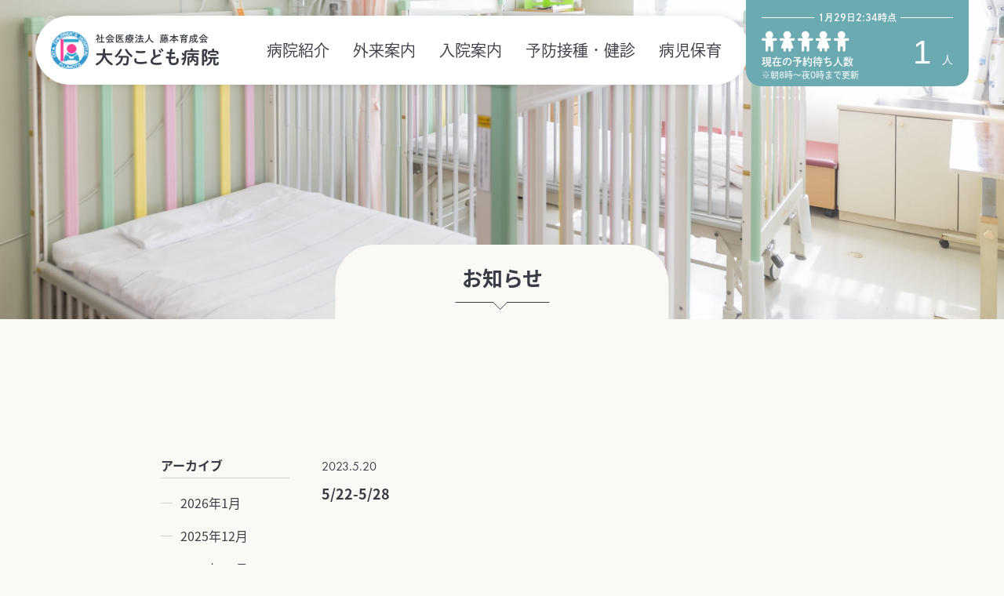

--- FILE ---
content_type: text/html; charset=UTF-8
request_url: https://www.oita-kodomo.jp/outpatient05/1132
body_size: 12794
content:
<!DOCTYPE html>
<html dir="ltr" lang="ja" prefix="og: https://ogp.me/ns#">
<head>
<!-- Google Tag Manager -->
<script>(function(w,d,s,l,i){w[l]=w[l]||[];w[l].push({'gtm.start':
new Date().getTime(),event:'gtm.js'});var f=d.getElementsByTagName(s)[0],
j=d.createElement(s),dl=l!='dataLayer'?'&l='+l:'';j.async=true;j.src=
'https://www.googletagmanager.com/gtm.js?id='+i+dl;f.parentNode.insertBefore(j,f);
})(window,document,'script','dataLayer','GTM-TK226VR');</script>
<!-- End Google Tag Manager -->
<meta charset="UTF-8">
<link rel="stylesheet" href="https://www.oita-kodomo.jp/assets/css/master.css?v=230623">
<link rel="icon" type="image/vnd.microsoft.icon" href="https://www.oita-kodomo.jp/favicon.ico">
<script src="https://www.oita-kodomo.jp/assets/js/jquery-1.11.1.min.js"></script>
<script src="https://www.oita-kodomo.jp/assets/js/jquery.easing.js"></script>
<script src="https://www.oita-kodomo.jp/assets/js/jquery.smoothScroll.js"></script>
<script src="https://www.oita-kodomo.jp/assets/js/common.js"></script>
<script src="https://www.oita-kodomo.jp/assets/js/slick-1.6.0/slick.min.js"></script>
<link rel="stylesheet" href="https://www.oita-kodomo.jp/assets/js/slick-1.6.0/slick.css">
<link rel="stylesheet" href="https://www.oita-kodomo.jp/assets/js/slick-1.6.0/slick-theme.css">

<!--[if lt IE 9]>
<script src="/assets/js/html5shiv-printshiv.js"></script>
<![endif]-->
<meta name="viewport" content="width=device-width,initial-scale=1.0,minimum-scale=1.0,maximum-scale=1.0,user-scalable=no">
<script type="text/javascript">
var ua = navigator.userAgent;
if(ua.indexOf('iPad') > 0 || (ua.indexOf('Android') > 0 && ua.indexOf('Mobile') < 0)) {
    // タブレット
    document.write('<meta name="viewport" content="width=1202,user-scalable=no">');
}
</script>
<!--<script src="//ap.paa.jp/pk/js/iticket.min.js"></script>-->
<script>
// namespace
/*var iTICKET = iTICKET || {};
iTICKET.hp = {};

iTICKET.api.setPath('/api/'); 
iTICKET.api.getWaitingInfo(
	function (data){
		var statusData = data.status; 
		var clinicData = data.clinics; 
		var now = new Date();
		var month = now.getMonth() + 1;
		if(statusData.return_code == 0){ 
			clinicData.businesses.forEach(function(business){ 
				var h = "<div class='wating-info__date'>"
				　+ "<span class='date'>" + month  + "月" + now.getDate() + "日</span>"
				  + "<span class='time'>"+ now.getHours() + ":" + now.getMinutes() + "時点</span>"
				  + "</div>"
				  + "<div class='row'>"
				  + "<div>"
			      + "<img src='https://www.oita-kodomo.jp/assets/img/common/header/ico--wait.svg' class='u-br-notsp'>"
				  + "<div class='wating-info__title'>現在の予約待ち人数</div><p class='wating-info__txt'>※朝8時〜夜0時まで更新</p>"
				  + "</div>"
				  + "<div class='wating-info__number'>"
				  + "<iframe src='https://option.junbanmachi.jp/embed/?id=2976&apiKey=DIl1V7rIEmEYR5qijwfCLbuVUO6AbA8Ja9tZ8WK6p3E5HEk43gKItKHmwqPl&backgroundColor=6CAAB1&borderWidth=0&fontColor=ffffff&fontSize=14&showRemainTime=true' frameborder='0' height='auto' width='100%'></iframe>"
				  + "</div>"
				  + "</div>"
				  + "<p class='temporary-message'>"
	    		  + clinicData.businesses[0].park_reservation_note
				  + "</p>";
				document.getElementById('wait-situation').innerHTML = h ;
			})
		}
	},
	function(XMLHttpRequest, textStatus, errorThrown){
		$("#Jtext").val(textStatus);
		console.log(textStatus);
		console.log(errorThrown);
	}
);*/
document.addEventListener("DOMContentLoaded", function() {
        var now = new Date();
        var month = now.getMonth() + 1;  // 月は0から始まるため+1します
        var day = now.getDate();
        var hours = now.getHours();
        var minutes = now.getMinutes();

        // 0を追加して二桁にする
        minutes = minutes < 10 ? '0' + minutes : minutes;

        // 日付と時刻を設定
        document.getElementById("current-date").innerText = month + "月" + day + "日";
        document.getElementById("current-time").innerText = hours + ":" + minutes + "時点";
    });
</script>

<title>5/22-5/28 | 大分こども病院</title>

		<!-- All in One SEO 4.9.3 - aioseo.com -->
	<meta name="robots" content="noindex, max-image-preview:large" />
	<link rel="canonical" href="https://www.oita-kodomo.jp/outpatient05/1132" />
	<meta name="generator" content="All in One SEO (AIOSEO) 4.9.3" />
		<meta property="og:locale" content="ja_JP" />
		<meta property="og:site_name" content="大分こども病院 |" />
		<meta property="og:type" content="article" />
		<meta property="og:title" content="5/22-5/28 | 大分こども病院" />
		<meta property="og:url" content="https://www.oita-kodomo.jp/outpatient05/1132" />
		<meta property="article:published_time" content="2023-05-20T01:27:47+00:00" />
		<meta property="article:modified_time" content="2023-05-25T02:54:09+00:00" />
		<meta name="twitter:card" content="summary_large_image" />
		<meta name="twitter:title" content="5/22-5/28 | 大分こども病院" />
		<script type="application/ld+json" class="aioseo-schema">
			{"@context":"https:\/\/schema.org","@graph":[{"@type":"BreadcrumbList","@id":"https:\/\/www.oita-kodomo.jp\/outpatient05\/1132#breadcrumblist","itemListElement":[{"@type":"ListItem","@id":"https:\/\/www.oita-kodomo.jp#listItem","position":1,"name":"\u30db\u30fc\u30e0","item":"https:\/\/www.oita-kodomo.jp","nextItem":{"@type":"ListItem","@id":"https:\/\/www.oita-kodomo.jp\/outpatient05\/1132#listItem","name":"5\/22-5\/28"}},{"@type":"ListItem","@id":"https:\/\/www.oita-kodomo.jp\/outpatient05\/1132#listItem","position":2,"name":"5\/22-5\/28","previousItem":{"@type":"ListItem","@id":"https:\/\/www.oita-kodomo.jp#listItem","name":"\u30db\u30fc\u30e0"}}]},{"@type":"Organization","@id":"https:\/\/www.oita-kodomo.jp\/#organization","name":"\u5927\u5206\u3053\u3069\u3082\u75c5\u9662","url":"https:\/\/www.oita-kodomo.jp\/"},{"@type":"WebPage","@id":"https:\/\/www.oita-kodomo.jp\/outpatient05\/1132#webpage","url":"https:\/\/www.oita-kodomo.jp\/outpatient05\/1132","name":"5\/22-5\/28 | \u5927\u5206\u3053\u3069\u3082\u75c5\u9662","inLanguage":"ja","isPartOf":{"@id":"https:\/\/www.oita-kodomo.jp\/#website"},"breadcrumb":{"@id":"https:\/\/www.oita-kodomo.jp\/outpatient05\/1132#breadcrumblist"},"datePublished":"2023-05-20T10:27:47+09:00","dateModified":"2023-05-25T11:54:09+09:00"},{"@type":"WebSite","@id":"https:\/\/www.oita-kodomo.jp\/#website","url":"https:\/\/www.oita-kodomo.jp\/","name":"\u5927\u5206\u3053\u3069\u3082\u75c5\u9662","inLanguage":"ja","publisher":{"@id":"https:\/\/www.oita-kodomo.jp\/#organization"}}]}
		</script>
		<!-- All in One SEO -->

<link rel="alternate" title="oEmbed (JSON)" type="application/json+oembed" href="https://www.oita-kodomo.jp/wp-json/oembed/1.0/embed?url=https%3A%2F%2Fwww.oita-kodomo.jp%2Foutpatient05%2F1132" />
<link rel="alternate" title="oEmbed (XML)" type="text/xml+oembed" href="https://www.oita-kodomo.jp/wp-json/oembed/1.0/embed?url=https%3A%2F%2Fwww.oita-kodomo.jp%2Foutpatient05%2F1132&#038;format=xml" />
<style id='wp-img-auto-sizes-contain-inline-css' type='text/css'>
img:is([sizes=auto i],[sizes^="auto," i]){contain-intrinsic-size:3000px 1500px}
/*# sourceURL=wp-img-auto-sizes-contain-inline-css */
</style>
<style id='wp-emoji-styles-inline-css' type='text/css'>

	img.wp-smiley, img.emoji {
		display: inline !important;
		border: none !important;
		box-shadow: none !important;
		height: 1em !important;
		width: 1em !important;
		margin: 0 0.07em !important;
		vertical-align: -0.1em !important;
		background: none !important;
		padding: 0 !important;
	}
/*# sourceURL=wp-emoji-styles-inline-css */
</style>
<style id='wp-block-library-inline-css' type='text/css'>
:root{--wp-block-synced-color:#7a00df;--wp-block-synced-color--rgb:122,0,223;--wp-bound-block-color:var(--wp-block-synced-color);--wp-editor-canvas-background:#ddd;--wp-admin-theme-color:#007cba;--wp-admin-theme-color--rgb:0,124,186;--wp-admin-theme-color-darker-10:#006ba1;--wp-admin-theme-color-darker-10--rgb:0,107,160.5;--wp-admin-theme-color-darker-20:#005a87;--wp-admin-theme-color-darker-20--rgb:0,90,135;--wp-admin-border-width-focus:2px}@media (min-resolution:192dpi){:root{--wp-admin-border-width-focus:1.5px}}.wp-element-button{cursor:pointer}:root .has-very-light-gray-background-color{background-color:#eee}:root .has-very-dark-gray-background-color{background-color:#313131}:root .has-very-light-gray-color{color:#eee}:root .has-very-dark-gray-color{color:#313131}:root .has-vivid-green-cyan-to-vivid-cyan-blue-gradient-background{background:linear-gradient(135deg,#00d084,#0693e3)}:root .has-purple-crush-gradient-background{background:linear-gradient(135deg,#34e2e4,#4721fb 50%,#ab1dfe)}:root .has-hazy-dawn-gradient-background{background:linear-gradient(135deg,#faaca8,#dad0ec)}:root .has-subdued-olive-gradient-background{background:linear-gradient(135deg,#fafae1,#67a671)}:root .has-atomic-cream-gradient-background{background:linear-gradient(135deg,#fdd79a,#004a59)}:root .has-nightshade-gradient-background{background:linear-gradient(135deg,#330968,#31cdcf)}:root .has-midnight-gradient-background{background:linear-gradient(135deg,#020381,#2874fc)}:root{--wp--preset--font-size--normal:16px;--wp--preset--font-size--huge:42px}.has-regular-font-size{font-size:1em}.has-larger-font-size{font-size:2.625em}.has-normal-font-size{font-size:var(--wp--preset--font-size--normal)}.has-huge-font-size{font-size:var(--wp--preset--font-size--huge)}.has-text-align-center{text-align:center}.has-text-align-left{text-align:left}.has-text-align-right{text-align:right}.has-fit-text{white-space:nowrap!important}#end-resizable-editor-section{display:none}.aligncenter{clear:both}.items-justified-left{justify-content:flex-start}.items-justified-center{justify-content:center}.items-justified-right{justify-content:flex-end}.items-justified-space-between{justify-content:space-between}.screen-reader-text{border:0;clip-path:inset(50%);height:1px;margin:-1px;overflow:hidden;padding:0;position:absolute;width:1px;word-wrap:normal!important}.screen-reader-text:focus{background-color:#ddd;clip-path:none;color:#444;display:block;font-size:1em;height:auto;left:5px;line-height:normal;padding:15px 23px 14px;text-decoration:none;top:5px;width:auto;z-index:100000}html :where(.has-border-color){border-style:solid}html :where([style*=border-top-color]){border-top-style:solid}html :where([style*=border-right-color]){border-right-style:solid}html :where([style*=border-bottom-color]){border-bottom-style:solid}html :where([style*=border-left-color]){border-left-style:solid}html :where([style*=border-width]){border-style:solid}html :where([style*=border-top-width]){border-top-style:solid}html :where([style*=border-right-width]){border-right-style:solid}html :where([style*=border-bottom-width]){border-bottom-style:solid}html :where([style*=border-left-width]){border-left-style:solid}html :where(img[class*=wp-image-]){height:auto;max-width:100%}:where(figure){margin:0 0 1em}html :where(.is-position-sticky){--wp-admin--admin-bar--position-offset:var(--wp-admin--admin-bar--height,0px)}@media screen and (max-width:600px){html :where(.is-position-sticky){--wp-admin--admin-bar--position-offset:0px}}

/*# sourceURL=wp-block-library-inline-css */
</style><style id='global-styles-inline-css' type='text/css'>
:root{--wp--preset--aspect-ratio--square: 1;--wp--preset--aspect-ratio--4-3: 4/3;--wp--preset--aspect-ratio--3-4: 3/4;--wp--preset--aspect-ratio--3-2: 3/2;--wp--preset--aspect-ratio--2-3: 2/3;--wp--preset--aspect-ratio--16-9: 16/9;--wp--preset--aspect-ratio--9-16: 9/16;--wp--preset--color--black: #000000;--wp--preset--color--cyan-bluish-gray: #abb8c3;--wp--preset--color--white: #ffffff;--wp--preset--color--pale-pink: #f78da7;--wp--preset--color--vivid-red: #cf2e2e;--wp--preset--color--luminous-vivid-orange: #ff6900;--wp--preset--color--luminous-vivid-amber: #fcb900;--wp--preset--color--light-green-cyan: #7bdcb5;--wp--preset--color--vivid-green-cyan: #00d084;--wp--preset--color--pale-cyan-blue: #8ed1fc;--wp--preset--color--vivid-cyan-blue: #0693e3;--wp--preset--color--vivid-purple: #9b51e0;--wp--preset--gradient--vivid-cyan-blue-to-vivid-purple: linear-gradient(135deg,rgb(6,147,227) 0%,rgb(155,81,224) 100%);--wp--preset--gradient--light-green-cyan-to-vivid-green-cyan: linear-gradient(135deg,rgb(122,220,180) 0%,rgb(0,208,130) 100%);--wp--preset--gradient--luminous-vivid-amber-to-luminous-vivid-orange: linear-gradient(135deg,rgb(252,185,0) 0%,rgb(255,105,0) 100%);--wp--preset--gradient--luminous-vivid-orange-to-vivid-red: linear-gradient(135deg,rgb(255,105,0) 0%,rgb(207,46,46) 100%);--wp--preset--gradient--very-light-gray-to-cyan-bluish-gray: linear-gradient(135deg,rgb(238,238,238) 0%,rgb(169,184,195) 100%);--wp--preset--gradient--cool-to-warm-spectrum: linear-gradient(135deg,rgb(74,234,220) 0%,rgb(151,120,209) 20%,rgb(207,42,186) 40%,rgb(238,44,130) 60%,rgb(251,105,98) 80%,rgb(254,248,76) 100%);--wp--preset--gradient--blush-light-purple: linear-gradient(135deg,rgb(255,206,236) 0%,rgb(152,150,240) 100%);--wp--preset--gradient--blush-bordeaux: linear-gradient(135deg,rgb(254,205,165) 0%,rgb(254,45,45) 50%,rgb(107,0,62) 100%);--wp--preset--gradient--luminous-dusk: linear-gradient(135deg,rgb(255,203,112) 0%,rgb(199,81,192) 50%,rgb(65,88,208) 100%);--wp--preset--gradient--pale-ocean: linear-gradient(135deg,rgb(255,245,203) 0%,rgb(182,227,212) 50%,rgb(51,167,181) 100%);--wp--preset--gradient--electric-grass: linear-gradient(135deg,rgb(202,248,128) 0%,rgb(113,206,126) 100%);--wp--preset--gradient--midnight: linear-gradient(135deg,rgb(2,3,129) 0%,rgb(40,116,252) 100%);--wp--preset--font-size--small: 13px;--wp--preset--font-size--medium: 20px;--wp--preset--font-size--large: 36px;--wp--preset--font-size--x-large: 42px;--wp--preset--spacing--20: 0.44rem;--wp--preset--spacing--30: 0.67rem;--wp--preset--spacing--40: 1rem;--wp--preset--spacing--50: 1.5rem;--wp--preset--spacing--60: 2.25rem;--wp--preset--spacing--70: 3.38rem;--wp--preset--spacing--80: 5.06rem;--wp--preset--shadow--natural: 6px 6px 9px rgba(0, 0, 0, 0.2);--wp--preset--shadow--deep: 12px 12px 50px rgba(0, 0, 0, 0.4);--wp--preset--shadow--sharp: 6px 6px 0px rgba(0, 0, 0, 0.2);--wp--preset--shadow--outlined: 6px 6px 0px -3px rgb(255, 255, 255), 6px 6px rgb(0, 0, 0);--wp--preset--shadow--crisp: 6px 6px 0px rgb(0, 0, 0);}:where(.is-layout-flex){gap: 0.5em;}:where(.is-layout-grid){gap: 0.5em;}body .is-layout-flex{display: flex;}.is-layout-flex{flex-wrap: wrap;align-items: center;}.is-layout-flex > :is(*, div){margin: 0;}body .is-layout-grid{display: grid;}.is-layout-grid > :is(*, div){margin: 0;}:where(.wp-block-columns.is-layout-flex){gap: 2em;}:where(.wp-block-columns.is-layout-grid){gap: 2em;}:where(.wp-block-post-template.is-layout-flex){gap: 1.25em;}:where(.wp-block-post-template.is-layout-grid){gap: 1.25em;}.has-black-color{color: var(--wp--preset--color--black) !important;}.has-cyan-bluish-gray-color{color: var(--wp--preset--color--cyan-bluish-gray) !important;}.has-white-color{color: var(--wp--preset--color--white) !important;}.has-pale-pink-color{color: var(--wp--preset--color--pale-pink) !important;}.has-vivid-red-color{color: var(--wp--preset--color--vivid-red) !important;}.has-luminous-vivid-orange-color{color: var(--wp--preset--color--luminous-vivid-orange) !important;}.has-luminous-vivid-amber-color{color: var(--wp--preset--color--luminous-vivid-amber) !important;}.has-light-green-cyan-color{color: var(--wp--preset--color--light-green-cyan) !important;}.has-vivid-green-cyan-color{color: var(--wp--preset--color--vivid-green-cyan) !important;}.has-pale-cyan-blue-color{color: var(--wp--preset--color--pale-cyan-blue) !important;}.has-vivid-cyan-blue-color{color: var(--wp--preset--color--vivid-cyan-blue) !important;}.has-vivid-purple-color{color: var(--wp--preset--color--vivid-purple) !important;}.has-black-background-color{background-color: var(--wp--preset--color--black) !important;}.has-cyan-bluish-gray-background-color{background-color: var(--wp--preset--color--cyan-bluish-gray) !important;}.has-white-background-color{background-color: var(--wp--preset--color--white) !important;}.has-pale-pink-background-color{background-color: var(--wp--preset--color--pale-pink) !important;}.has-vivid-red-background-color{background-color: var(--wp--preset--color--vivid-red) !important;}.has-luminous-vivid-orange-background-color{background-color: var(--wp--preset--color--luminous-vivid-orange) !important;}.has-luminous-vivid-amber-background-color{background-color: var(--wp--preset--color--luminous-vivid-amber) !important;}.has-light-green-cyan-background-color{background-color: var(--wp--preset--color--light-green-cyan) !important;}.has-vivid-green-cyan-background-color{background-color: var(--wp--preset--color--vivid-green-cyan) !important;}.has-pale-cyan-blue-background-color{background-color: var(--wp--preset--color--pale-cyan-blue) !important;}.has-vivid-cyan-blue-background-color{background-color: var(--wp--preset--color--vivid-cyan-blue) !important;}.has-vivid-purple-background-color{background-color: var(--wp--preset--color--vivid-purple) !important;}.has-black-border-color{border-color: var(--wp--preset--color--black) !important;}.has-cyan-bluish-gray-border-color{border-color: var(--wp--preset--color--cyan-bluish-gray) !important;}.has-white-border-color{border-color: var(--wp--preset--color--white) !important;}.has-pale-pink-border-color{border-color: var(--wp--preset--color--pale-pink) !important;}.has-vivid-red-border-color{border-color: var(--wp--preset--color--vivid-red) !important;}.has-luminous-vivid-orange-border-color{border-color: var(--wp--preset--color--luminous-vivid-orange) !important;}.has-luminous-vivid-amber-border-color{border-color: var(--wp--preset--color--luminous-vivid-amber) !important;}.has-light-green-cyan-border-color{border-color: var(--wp--preset--color--light-green-cyan) !important;}.has-vivid-green-cyan-border-color{border-color: var(--wp--preset--color--vivid-green-cyan) !important;}.has-pale-cyan-blue-border-color{border-color: var(--wp--preset--color--pale-cyan-blue) !important;}.has-vivid-cyan-blue-border-color{border-color: var(--wp--preset--color--vivid-cyan-blue) !important;}.has-vivid-purple-border-color{border-color: var(--wp--preset--color--vivid-purple) !important;}.has-vivid-cyan-blue-to-vivid-purple-gradient-background{background: var(--wp--preset--gradient--vivid-cyan-blue-to-vivid-purple) !important;}.has-light-green-cyan-to-vivid-green-cyan-gradient-background{background: var(--wp--preset--gradient--light-green-cyan-to-vivid-green-cyan) !important;}.has-luminous-vivid-amber-to-luminous-vivid-orange-gradient-background{background: var(--wp--preset--gradient--luminous-vivid-amber-to-luminous-vivid-orange) !important;}.has-luminous-vivid-orange-to-vivid-red-gradient-background{background: var(--wp--preset--gradient--luminous-vivid-orange-to-vivid-red) !important;}.has-very-light-gray-to-cyan-bluish-gray-gradient-background{background: var(--wp--preset--gradient--very-light-gray-to-cyan-bluish-gray) !important;}.has-cool-to-warm-spectrum-gradient-background{background: var(--wp--preset--gradient--cool-to-warm-spectrum) !important;}.has-blush-light-purple-gradient-background{background: var(--wp--preset--gradient--blush-light-purple) !important;}.has-blush-bordeaux-gradient-background{background: var(--wp--preset--gradient--blush-bordeaux) !important;}.has-luminous-dusk-gradient-background{background: var(--wp--preset--gradient--luminous-dusk) !important;}.has-pale-ocean-gradient-background{background: var(--wp--preset--gradient--pale-ocean) !important;}.has-electric-grass-gradient-background{background: var(--wp--preset--gradient--electric-grass) !important;}.has-midnight-gradient-background{background: var(--wp--preset--gradient--midnight) !important;}.has-small-font-size{font-size: var(--wp--preset--font-size--small) !important;}.has-medium-font-size{font-size: var(--wp--preset--font-size--medium) !important;}.has-large-font-size{font-size: var(--wp--preset--font-size--large) !important;}.has-x-large-font-size{font-size: var(--wp--preset--font-size--x-large) !important;}
/*# sourceURL=global-styles-inline-css */
</style>

<style id='classic-theme-styles-inline-css' type='text/css'>
/*! This file is auto-generated */
.wp-block-button__link{color:#fff;background-color:#32373c;border-radius:9999px;box-shadow:none;text-decoration:none;padding:calc(.667em + 2px) calc(1.333em + 2px);font-size:1.125em}.wp-block-file__button{background:#32373c;color:#fff;text-decoration:none}
/*# sourceURL=/wp-includes/css/classic-themes.min.css */
</style>
<link rel='stylesheet' id='jquery.lightbox.min.css-css' href='https://www.oita-kodomo.jp/manage/wp-content/plugins/wp-jquery-lightbox/lightboxes/wp-jquery-lightbox/styles/lightbox.min.css?ver=2.3.4' type='text/css' media='all' />
<link rel='stylesheet' id='jqlb-overrides-css' href='https://www.oita-kodomo.jp/manage/wp-content/plugins/wp-jquery-lightbox/lightboxes/wp-jquery-lightbox/styles/overrides.css?ver=2.3.4' type='text/css' media='all' />
<style id='jqlb-overrides-inline-css' type='text/css'>

			#outerImageContainer {
				box-shadow: 0 0 4px 2px rgba(0,0,0,.2);
			}
			#imageContainer{
				padding: 6px;
			}
			#imageDataContainer {
				box-shadow: 0 -4px 0 0 #fff, 0 0 4px 2px rgba(0,0,0,.1);
				z-index: auto;
			}
			#prevArrow,
			#nextArrow{
				background-color: rgba(255,255,255,.7;
				color: #000000;
			}
/*# sourceURL=jqlb-overrides-inline-css */
</style>
<script type="text/javascript" src="https://www.oita-kodomo.jp/manage/wp-includes/js/jquery/jquery.min.js?ver=3.7.1" id="jquery-core-js"></script>
<script type="text/javascript" src="https://www.oita-kodomo.jp/manage/wp-includes/js/jquery/jquery-migrate.min.js?ver=3.4.1" id="jquery-migrate-js"></script>
<script type="text/javascript" src="https://www.oita-kodomo.jp/manage/wp-content/plugins/wp-jquery-lightbox/lightboxes/wp-jquery-lightbox/vendor/jquery.touchwipe.min.js?ver=2.3.4" id="wp-jquery-lightbox-swipe-js"></script>
<script type="text/javascript" src="https://www.oita-kodomo.jp/manage/wp-content/plugins/wp-jquery-lightbox/inc/purify.min.js?ver=2.3.4" id="wp-jquery-lightbox-purify-js"></script>
<script type="text/javascript" src="https://www.oita-kodomo.jp/manage/wp-content/plugins/wp-jquery-lightbox/lightboxes/wp-jquery-lightbox/vendor/panzoom.min.js?ver=2.3.4" id="wp-jquery-lightbox-panzoom-js"></script>
<script type="text/javascript" id="wp-jquery-lightbox-js-extra">
/* <![CDATA[ */
var JQLBSettings = {"showTitle":"0","useAltForTitle":"1","showCaption":"0","showNumbers":"0","fitToScreen":"1","resizeSpeed":"400","showDownload":"","navbarOnTop":"","marginSize":"0","mobileMarginSize":"10","slideshowSpeed":"4000","allowPinchZoom":"1","borderSize":"6","borderColor":"#ffffff","overlayColor":"#ffffff","overlayOpacity":"0.7","newNavStyle":"1","fixedNav":"1","showInfoBar":"1","prevLinkTitle":"\u524d\u306e\u753b\u50cf","nextLinkTitle":"\u6b21\u306e\u753b\u50cf","closeTitle":"\u30ae\u30e3\u30e9\u30ea\u30fc\u3092\u9589\u3058\u308b","image":"\u753b\u50cf ","of":"\u306e","download":"\u30c0\u30a6\u30f3\u30ed\u30fc\u30c9","pause":"(\u30b9\u30e9\u30a4\u30c9\u30b7\u30e7\u30fc\u3092\u4e00\u6642\u505c\u6b62\u3059\u308b)","play":"(\u30b9\u30e9\u30a4\u30c9\u30b7\u30e7\u30fc\u3092\u518d\u751f\u3059\u308b)"};
//# sourceURL=wp-jquery-lightbox-js-extra
/* ]]> */
</script>
<script type="text/javascript" src="https://www.oita-kodomo.jp/manage/wp-content/plugins/wp-jquery-lightbox/lightboxes/wp-jquery-lightbox/jquery.lightbox.js?ver=2.3.4" id="wp-jquery-lightbox-js"></script>
<link rel="https://api.w.org/" href="https://www.oita-kodomo.jp/wp-json/" /><link rel="alternate" title="JSON" type="application/json" href="https://www.oita-kodomo.jp/wp-json/wp/v2/outpatient05/1132" /><style type="text/css">#wpadminbar { display: none !important; }</style></head>
<body class="wp-singular outpatient05-template-default single single-outpatient05 postid-1132 wp-theme-OitaKodomoNew">
<!-- Google Tag Manager (noscript) -->
<noscript><iframe src="https://www.googletagmanager.com/ns.html?id=GTM-TK226VR"
height="0" width="0" style="display:none;visibility:hidden"></iframe></noscript>
<!-- End Google Tag Manager (noscript) -->
<header class="header" id="top">
<div class="header-main clearfix">
<h1 class="header-site-name">
<a href="https://www.oita-kodomo.jp/">社会医療法人 藤本育成会 大分こども病院</a>
<!-- /.site-name--></h1>
<div class="nav-bg"></div>
<nav class="primal-nav">
<ul class="primal-nav-list">
<li><a class="primal-nav-item-01" href="https://www.oita-kodomo.jp/introduction/index.html">病院紹介</a></li>
<li><a class="primal-nav-item-02" href="https://www.oita-kodomo.jp/outpatient/index.html">外来案内</a></li>
<li><a class="primal-nav-item-03" href="https://www.oita-kodomo.jp/hospitalization/index.html">入院案内</a></li>
<li><a class="primal-nav-item-04" href="https://www.oita-kodomo.jp/checkup/index.html">予防接種・健診</a></li>
<li><a class="primal-nav-item-05" href="https://www.oita-kodomo.jp/kidscare_room/index.html">病児保育</a></li>
</ul>
</nav>
<!-- /.header-main --></div>
<div id="wait-situation" class="wating-info">
<div class="wating-info__date">
<span class="date" id="current-date"></span>
<span class="time" id="current-time"></span>
</div>
<div class="row">
<div>
<img src="https://www.oita-kodomo.jp/assets/img/common/header/ico--wait.svg" class="u-br-notsp" alt="">
<div class="wating-info__title">現在の予約待ち人数</div><p class="wating-info__txt">※朝8時〜夜0時まで更新</p>
</div>
<div class="wating-info__number">
<iframe src="https://option.junbanmachi.jp/embed/?id=2976&apiKey=DIl1V7rIEmEYR5qijwfCLbuVUO6AbA8Ja9tZ8WK6p3E5HEk43gKItKHmwqPl&backgroundColor=6CAAB1&borderWidth=0&fontColor=ffffff&fontSize=14&showRemainTime=true" frameborder="0" height="auto" width="100%"></iframe>
</div>
</div>
<p class="temporary-message"></p>
</div>
<!--<div id="wait-situation" class="wating-info">
	<div class="wating-info__date"><span class="date">11月13日(水)</span><span class="time">8:00時点</span></div>
	<div class="row">
		<div class="">
			<img src="https://www.oita-kodomo.jp/assets/img/common/header/ico--wait.svg" alt="" class="u-br-notsp">
			<h2 class="wating-info__title">現在の予約待ち人数</h2>
		</div>
		<div class="wating-info__number"><span class="wait-no">16</span>人</div>
	</div>
	<p class="temporary-message"></p>
</div>-->
<button class="menu-open"><span></span><span></span><span></span></button>
<!--<button class="menu-open"><img alt="メニューを開く" src="https://www.oita-kodomo.jp/assets/img/common/header/nav/btn--open.svg"></button>-->
<nav class="global-nav">
	<!--<img src="https://www.oita-kodomo.jp/assets/img/common/header/log--sitename.svg" alt="大分こども病院" class="global-nav__logo">-->
	<div class="layout-container global-nav-list-wrap">
		<div class="footer-bottom">
			<div class="footer-nav">
				<div class="row footer-nav-01">
					<div class="col more-green-bg--global">
						<div class="row">
							<div class="footer-nav-01__title" >
								<img src="https://www.oita-kodomo.jp/assets/img/common/footer/ico--nav01.svg" alt="">
								<div>外来・入院</div>
							</div>
							<div class="u-bg-white">
							<p class="u-font-size--small">代表番号</p>
							<a href="tel:097-567-0050" class="tel">097-567-0050</a>
							<p class="u-font-size--small">FAX：097-568-7057</p>
						</div>
							<ul class="list-style-01">
								<li><a href="https://www.oita-kodomo.jp/">トップページ</a></li>
								<li><a href="https://www.oita-kodomo.jp/outpatient/flow.html">受診の流れ</a></li>
								<li><a href="https://www.oita-kodomo.jp/outpatient/treatment.html">来院される前に</a></li>
								<li><a href="https://www.oita-kodomo.jp/outpatient/timetable.html">外来担当医表</a></li>
								<li><a href="https://www.oita-kodomo.jp/hospitalization/index.html">入院のご案内</a></li>
							</ul>
						</div>
					</div>
					<div class="col">
						<div class="row">
							<div class="footer-nav-01__title">
								<img src="https://www.oita-kodomo.jp/assets/img/common/footer/ico--nav02.svg" alt="">
								<div>キッズケアルーム<br>（病児保育）</div>
							</div>
							<div class="u-bg-white">
							<p class="u-font-size--small">病児保育受付窓口</p>
							<a href="tel:097-567-1230" class="tel">097-567-1230</a>
							<p class="u-font-size--small">8：00～18：00 月～土（祝日を除く）</p>
						</div>
							<ul class="list-style-01">
								<li><a href="https://www.oita-kodomo.jp/kidscare_room/index.html">病児保育について</a></li>
								<li><a href="https://www.oita-kodomo.jp/access/index.html">交通アクセス</a></li>
							</ul>
						</div>
					</div>
				</div>
				<div class="row">
					<div class="col footer-nav-02">
						<div class="footer-nav-02__title">病院紹介</div>
						<div class="row">
							<ul class="footer-nav-02__list col">
								<li><a href="https://www.oita-kodomo.jp/introduction/chairman.html">創設者の思い</a></li>
								<li><a href="https://www.oita-kodomo.jp/introduction/director.html">院長あいさつ</a></li>
								<li><a href="https://www.oita-kodomo.jp/introduction/basic_policy.html">理念・基本方針</a></li>
								<li><a href="https://www.oita-kodomo.jp/introduction/basic_policy.html#project">職場風土改革促進事業</a></li>
								<li><a href="https://www.oita-kodomo.jp/introduction/basic_policy.html#management">健康経営</a></li>
							</ul>
							<ul class="footer-nav-02__list col">
								<li><a href="https://www.oita-kodomo.jp/introduction/summary.html">概要・沿革</a></li>
								<li><a href="https://www.oita-kodomo.jp/introduction/floor.html">フロアマップ</a></li>
								<li><a href="https://www.oita-kodomo.jp/introduction/floor.html#facility">設備紹介</a></li>
								<li><a href="https://www.oita-kodomo.jp/introduction/disclosure.html">病院情報の公表</a></li>
								<li><a href="https://www.oita-kodomo.jp/introduction/bulletin_board.html">院内掲示板</a></li>
								<li><a href="https://www.oita-kodomo.jp/introduction/financial_statements.html">決算報告書</a></li>
								<li><a href="https://www.oita-kodomo.jp/introduction/law.html">特定商取引法に基づく表示</a></li>
								<li><a href="https://www.oita-kodomo.jp/introduction/opt_out.html">適応外使用医薬品に関する情報</a></li>
							</ul>
						</div>
					</div>
					<div class="col footer-nav-02">
						<div class="footer-nav-02__title">患者さんへ</div>
						<div class="row">
							<ul class="footer-nav-02__list col">
								<li><a href="https://www.oita-kodomo.jp/checkup/index.html">保健センター</a></li>
								<li><a href="https://www.oita-kodomo.jp/checkup/baby_health.html">乳児健診</a></li>
								<li><a href="https://www.oita-kodomo.jp/checkup/vaccination.html">予防接種</a></li>
							</ul>
							<ul class="footer-nav-02__list col">
								<li><a href="https://www.oita-kodomo.jp/useful_information">病院Q&amp;A</a></li>
								<li><a href="https://www.oita-kodomo.jp/information">お知らせ</a></li>
								<li><a href="https://www.oita-kodomo.jp/useful_information/congressional_report">にこにこニュース</a></li>
								<li><a href="https://www.oita-kodomo.jp/contact/index.html">お問い合わせ</a></li>
								<!--<li><a href="#">カルテ開示手続き</a></li>-->
							</ul>
						</div>
					</div>
				</div>
				<div class="row">
					<div class="col footer-nav-02 row">
						<div class="col">
							<div class="footer-nav-02__title"><a href="https://www.oita-kodomo.jp/outpatient/index.html" class="u-color-white">外来診療について</a></div>
							<ul class="footer-nav-02__list">
								<li><a href="https://www.oita-kodomo.jp/outpatient/flow.html">診療の流れ</a></li>
								<li><a href="https://www.oita-kodomo.jp/outpatient/department.html">診療科・専門外来</a></li>
								<li><a href="https://www.oita-kodomo.jp/outpatient/treatment.html">来院される前に</a></li>
								<li><a href="https://www.oita-kodomo.jp/outpatient/timetable.html">外来担当医表</a></li>
								<li><a href="https://www.oita-kodomo.jp/doctor/introduction">医師紹介</a></li>
								<li><a href="https://www.oita-kodomo.jp/introduction/chart_disclosure.html">カルテ開示手続き</a></li>>
							</ul>
						</div>
						<div class="col">
							<div class="footer-nav-02__title">入院について</div>
							<ul class="footer-nav-02__list">
								<li><a href="https://www.oita-kodomo.jp/hospitalization/special_nursery_teacher.html">医療専門保育士</a></li>
								<li><a href="https://www.oita-kodomo.jp/hospitalization/dpc.html">DPC制度について</a></li>
							</ul>
						</div>
					</div>
					<div class="col footer-nav-02 row">
						<div class="col">
							<div class="footer-nav-02__title">そのほか</div>
							<ul class="footer-nav-02__list">
								<li><a href="https://www.oita-kodomo.jp/other/links.html">リンク集</a></li>
								<li><a href="https://www.oita-kodomo.jp/other/for_medical.html">医療機関の方へ</a></li>
								<li><a href="https://www.oita-kodomo.jp/access/index.html">アクセスマップ</a></li>
							</ul>
						</div>
					</div>
				</div>
			</div>
			<div class="footer-nav-03">
				<div class="footer-banner row">
					<a href="https://www.oita-kodomo.jp/contact/index.html" class="bnr--opinion"><img src="https://www.oita-kodomo.jp/assets/img/common/footer/bnr--opinion.png" alt="パパママの声でこども病院も育つ　ご意見箱に出す"></a>
					<a href="https://www.oita-kodomo.jp/recruit/index.html" class="bnr--recruit" target="_blank"><img src="https://www.oita-kodomo.jp/assets/img/common/footer/bnr--recruit.png" alt="大分こども病院リクルートサイト"></a>
				</div>
				<div class="footer-nav-03__list u-br-notsp">
					<a href="https://www.oita-kodomo.jp/contact/privacy.html">個人情報の取り扱いについて</a>
					<a href="https://www.oita-kodomo.jp/sitemap/index.html">サイトマップ</a>
				</div>
			</div>
		</div>
	</div>
</nav>
</header>
<main role="main" class="">
<a href="#top" class="totop scroll"><img src="https://www.oita-kodomo.jp/assets/img/common/footer/ico--totop.svg" alt="トップへ戻る"></a>
<section class="layout-container layout-page-child">
	<div class="catch catch-hospitalization">
		<div class="page-title__outer">
			<h1 class="page-title">お知らせ</h1>
		</div>
	</div>
	<div class="section-layout row row-between row-sp-reverse">
		<aside class="layout-sub-col">
	<dl class="side-nav">
		<dt>アーカイブ</dt>
		<dd>
		<ul class="side-nav-list">
			<input type="hidden" >
				<li><a href='https://www.oita-kodomo.jp/date/2026/01'>2026年1月</a></li>
	<li><a href='https://www.oita-kodomo.jp/date/2025/12'>2025年12月</a></li>
	<li><a href='https://www.oita-kodomo.jp/date/2025/11'>2025年11月</a></li>
	<li><a href='https://www.oita-kodomo.jp/date/2025/10'>2025年10月</a></li>
	<li><a href='https://www.oita-kodomo.jp/date/2025/09'>2025年9月</a></li>
	<li><a href='https://www.oita-kodomo.jp/date/2025/08'>2025年8月</a></li>
	<li><a href='https://www.oita-kodomo.jp/date/2025/06'>2025年6月</a></li>
	<li><a href='https://www.oita-kodomo.jp/date/2025/04'>2025年4月</a></li>
	<li><a href='https://www.oita-kodomo.jp/date/2025/03'>2025年3月</a></li>
	<li><a href='https://www.oita-kodomo.jp/date/2025/02'>2025年2月</a></li>
	<li><a href='https://www.oita-kodomo.jp/date/2024/12'>2024年12月</a></li>
	<li><a href='https://www.oita-kodomo.jp/date/2024/11'>2024年11月</a></li>
		</ul>
		</dd>
	</dl>
</aside>		<div class="layout-main-col">
						<article>
				<span class="post__date">2023.5.20</span>
								<h3 class="post__title">5/22-5/28</h3>
				<div class="post__contents u-margin-bottom--large">
									</div>
											</article>
						<ul class="row article-nav">
								<li><a href="https://www.oita-kodomo.jp/outpatient05/1016" class="prev"><img src="https://www.oita-kodomo.jp/assets/img/common/mark/ico--arrow-green-l.svg" alt="前の記事へ"></a></li>
								<li><a href="https://www.oita-kodomo.jp/information" class="btn">一覧へ戻る</a></li>
								<li><a href="https://www.oita-kodomo.jp/outpatient05/1138" class="next"><img src="https://www.oita-kodomo.jp/assets/img/common/mark/ico--arrow-green-r.svg" alt="次の記事へ"></a></li>
							</ul>
					</div>
	</div>	
</section>
</main>
<footer class="footer">
	<div class="layout-container">
		<div class="footer-main u-over-parent-right">
			<div>
				<div class="footer-contact">
					<div class="col">
						<div class="footer-contact__logo">
							<img src="https://www.oita-kodomo.jp/assets/img/common/header/log--sitename.svg" alt="大分こども病院">
							<img src="https://www.oita-kodomo.jp/assets/img/common/footer/log--orange-ribbon.jpg" alt="子ども虐待防止オレンジリボン運動" class="img-orange-ribbon">
						</div>
						<div class="footer-contact__access">
							<a href="https://goo.gl/maps/VDds9oixzyaRZi529" target="_blank"><img src="https://www.oita-kodomo.jp/assets/img/common/mark/ico--map.svg" alt="地図はこちら"></a>
							<div>
								<address>
								〒870-0943 <br class="u-br-sp">大分県大分市大字片島83番地の7
								</address>
								<p>代表：<a href="tel:097-567-0050" class="tel">097-567-0050</a>　FAX：097-568-7057</p>
								<p>小児科、アレルギー科、皮膚科、小児外科</p>
							</div>
						</div>
						
					</div>
					<div class="col footer-hours">
						<div class="footer-hours__title">診察時間</div>
						<div class="row">
							<div class="footer-hours__am">
								<p class="footer-hours__time">9:00~12:00</p>
							</div>
							<div class="footer-hours__pm">
								<p class="footer-hours__time"><span>月〜金曜日</span>15:00~18:00<br><span>土曜日</span>14:00~18:00</p>
							</div>
							<div class="footer-hours__night">
								<img src="https://www.oita-kodomo.jp/assets/img/common/footer/ico--moon.svg" alt="">
								<p>夜間受付</p>
							</div>
						</div>
						<p>※休診日：日曜・祝祭日・年末年始（12月29日～1月3日）<br>
						※ただし、急患の方はこの限りではありません。</p>
					</div>
				</div>
				<div class="footer-map">
					<iframe src="https://www.google.com/maps/embed?pb=!1m18!1m12!1m3!1d3337.9153528440797!2d131.62016839999998!3d33.2163153!2m3!1f0!2f0!3f0!3m2!1i1024!2i768!4f13.1!3m3!1m2!1s0x35469f474606f363%3A0x4b5689e09be0320e!2z44CSODcwLTA5NDMg5aSn5YiG55yM5aSn5YiG5biC54mH5bO277yY77yT4oiS77yXIOWkp-WIhiDjgZPjganjgoLnl4XpmaI!5e0!3m2!1sja!2sjp!4v1677204046904!5m2!1sja!2sjp" style="border:0;" allowfullscreen="" loading="lazy" referrerpolicy="no-referrer-when-downgrade"></iframe>
				</div>
			</div>
		</div>
		
		<div class="footer-bottom u-over-parent-right">
			<div class="footer-nav">
				<div class="row footer-nav-00">
					<div class="col --pc">
						<div class="u-bg-white">
							<p class="u-font-size--small">代表番号</p>
							<a href="tel:097-567-0050" class="tel">097-567-0050</a>
							<p class="u-font-size--small">FAX：097-568-7057</p>
						</div>
					</div>
					<div class="col --pc">
						<div class="u-bg-white u-br-notsp">
							<p class="u-font-size--small">病児保育受付窓口</p>
							<a href="tel:097-567-1230" class="tel">097-567-1230</a>
							<p class="u-font-size--small">8：00～18：00 月～土（祝日を除く）</p>
						</div>
					</div>
				</div>
				<div class="row footer-nav-01">
					<div class="col more-green-bg">
						<div class="row">
							<div class="footer-nav-01__title" >
								<img class="--pc" src="https://www.oita-kodomo.jp/assets/img/common/footer/ico--nav01.svg" alt="">
                                <img class="--sp" src="https://www.oita-kodomo.jp/assets/img/common/footer/ico--nav01-sp.svg" alt="">
								<div>外来・入院</div>
							</div>
                            <div class="col --sp">
                            <div class="u-bg-white">
                                <p class="u-font-size--small">代表番号</p>
                                <a href="tel:097-567-0050" class="tel">097-567-0050</a>
                                <p class="u-font-size--small">FAX：097-568-7057</p>
                            </div>
					        </div>
							<ul class="list-style-01">
								<li><a href="https://www.oita-kodomo.jp/outpatient/flow.html">受診の流れ</a></li>
								<li><a href="https://www.oita-kodomo.jp/outpatient/treatment.html">来院される前に</a></li>
								<li><a href="https://www.oita-kodomo.jp/outpatient/timetable.html">外来担当医表</a></li>
								<li><a href="https://www.oita-kodomo.jp/hospitalization/index.html">入院のご案内</a></li>
							</ul>
						</div>
					</div>
					<div class="col">
						<div class="row">
							<div class="footer-nav-01__title">
								<img src="https://www.oita-kodomo.jp/assets/img/common/footer/ico--nav02.svg" alt="">
								<div>キッズケアルーム<br>（病児保育）</div>
							</div>
                            <div class="col --sp">
                            <div class="u-bg-white">
                                <p class="u-font-size--small">病児保育受付窓口</p>
                                <a href="tel:097-567-1230" class="tel">097-567-1230</a>
                                <p class="u-font-size--small">8：00～18：00 月～土（祝日を除く）</p>
                            </div>
					        </div>
							<ul class="list-style-01">
								<li><a href="https://www.oita-kodomo.jp/kidscare_room/index.html">病児保育について</a></li>
								<li><a href="https://www.oita-kodomo.jp/access/index.html">交通アクセス</a></li>
							</ul>
						</div>
					</div>
				</div>
				<div class="row u-br-notsp">
					<div class="col footer-nav-02">
						<div class="footer-nav-02__title">病院紹介</div>
						<div class="row">
							<ul class="footer-nav-02__list col">
								<li><a href="https://www.oita-kodomo.jp/introduction/chairman.html">創設者の思い</a></li>
								<li><a href="https://www.oita-kodomo.jp/introduction/director.html">院長あいさつ</a></li>
								<li><a href="https://www.oita-kodomo.jp/introduction/basic_policy.html">理念・基本方針</a></li>
								<li><a href="https://www.oita-kodomo.jp/introduction/basic_policy.html#project">職場風土改革促進事業</a></li>
								<li><a href="https://www.oita-kodomo.jp/introduction/basic_policy.html#management">健康経営</a></li>
							</ul>
							<ul class="footer-nav-02__list col">
								<li><a href="https://www.oita-kodomo.jp/introduction/summary.html">概要・沿革</a></li>
								<li><a href="https://www.oita-kodomo.jp/introduction/floor.html">フロアマップ</a></li>
								<li><a href="https://www.oita-kodomo.jp/introduction/floor.html#facility">設備紹介</a></li>
								<li><a href="https://www.oita-kodomo.jp/introduction/disclosure.html">病院情報の公表</a></li>
								<li><a href="https://www.oita-kodomo.jp/introduction/bulletin_board.html">院内掲示板</a></li>
								<li><a href="https://www.oita-kodomo.jp/introduction/financial_statements.html">決算報告書</a></li>
								<li><a href="https://www.oita-kodomo.jp/introduction/law.html">特定商取引法に基づく表示</a></li>
								<li><a href="https://www.oita-kodomo.jp/introduction/opt_out.html">適応外使用医薬品に関する情報</a></li>
							</ul>
						</div>
					</div>
					<div class="col footer-nav-02">
						<div class="footer-nav-02__title">患者さんへ</div>
						<div class="row">
							<ul class="footer-nav-02__list col">
								<li><a href="https://www.oita-kodomo.jp/checkup/index.html">保健センター</a></li>
								<li><a href="https://www.oita-kodomo.jp/checkup/baby_health.html">乳児健診</a></li>
								<li><a href="https://www.oita-kodomo.jp/checkup/vaccination.html">予防接種</a></li>
							</ul>
							<ul class="footer-nav-02__list col">
								<li><a href="https://www.oita-kodomo.jp/useful_information">病院Q&amp;A</a></li>
								<li><a href="https://www.oita-kodomo.jp/information">お知らせ</a></li>
								<li><a href="https://www.oita-kodomo.jp/useful_information/congressional_report">にこにこニュース</a></li>
								<li><a href="https://www.oita-kodomo.jp/contact/index.html">お問い合わせ</a></li>
								<li><a href="https://www.oita-kodomo.jp/introduction/chart_disclosure.html">カルテ開示手続き</a></li>
							</ul>
						</div>
					</div>
				</div>
				<div class="row u-br-notsp">
					<div class="col footer-nav-02 row">
						<div class="col">
							<div class="footer-nav-02__title"><a href="https://www.oita-kodomo.jp/outpatient/index.html" class="u-color-white">外来診療について</a></div>
							<ul class="footer-nav-02__list">
								<li><a href="https://www.oita-kodomo.jp/outpatient/flow.html">受診の流れ</a></li>
								<li><a href="https://www.oita-kodomo.jp/outpatient/department.html">診療科・専門外来</a></li>
								<li><a href="https://www.oita-kodomo.jp/outpatient/treatment.html">来院される前に</a></li>
								<li><a href="https://www.oita-kodomo.jp/outpatient/timetable.html">外来担当医表</a></li>
								<li><a href="https://www.oita-kodomo.jp/doctor/introduction">医師紹介</a></li>
								<!--<li><a href="#">オンライン診療</a></li>-->
							</ul>
						</div>
						<div class="col">
							<div class="footer-nav-02__title">入院について</div>
							<ul class="footer-nav-02__list">
								<li><a href="https://www.oita-kodomo.jp/hospitalization/special_nursery_teacher.html">医療専門保育士</a></li>
								<li><a href="https://www.oita-kodomo.jp/hospitalization/dpc.html">DPC制度について</a></li>
							</ul>
						</div>
					</div>
					<div class="col footer-nav-02 row">
						<div class="col">
							<div class="footer-nav-02__title">そのほか</div>
							<ul class="footer-nav-02__list">
								<li><a href="https://www.oita-kodomo.jp/other/links.html">リンク集</a></li>
								<li><a href="https://www.oita-kodomo.jp/other/for_medical.html">医療機関の方へ</a></li>
								<li><a href="https://www.oita-kodomo.jp/access/index.html">アクセスマップ</a></li>
							</ul>
						</div>
					</div>
				</div>
			</div>
			<div class="footer-nav-03">
				<div class="footer-banner row">
					<a href="https://www.oita-kodomo.jp/contact/index.html" class="bnr--opinion"><img src="https://www.oita-kodomo.jp/assets/img/common/footer/bnr--opinion.png" alt="パパママの声でこども病院も育つ　ご意見箱に出す"></a>
					<a href="https://www.oita-kodomo.jp/recruit/index.html" class="bnr--recruit" target="_blank"><img src="https://www.oita-kodomo.jp/assets/img/common/footer/bnr--recruit.png" alt="大分こども病院リクルートサイト"></a>
				</div>
				<div class="footer-nav-03__list u-br-notsp">
					<a href="https://www.oita-kodomo.jp/contact/privacy.html">個人情報の取り扱いについて</a>
					<a href="https://www.oita-kodomo.jp/sitemap/index.html">サイトマップ</a>
				</div>
			</div>
			<a class="footer-intranet" href="https://www.oita-kodomo.jp/intranet">院内情報共有コンテンツ</a>
		</div>
		<div class="copy">&copy; 2023 OITA CHILDREN’S HOSPITAL Inc.</div>
	</div>
	
</footer>
<script type="speculationrules">
{"prefetch":[{"source":"document","where":{"and":[{"href_matches":"/*"},{"not":{"href_matches":["/manage/wp-*.php","/manage/wp-admin/*","/manage/wp-content/uploads/*","/manage/wp-content/*","/manage/wp-content/plugins/*","/manage/wp-content/themes/OitaKodomoNew/*","/*\\?(.+)"]}},{"not":{"selector_matches":"a[rel~=\"nofollow\"]"}},{"not":{"selector_matches":".no-prefetch, .no-prefetch a"}}]},"eagerness":"conservative"}]}
</script>
<script id="wp-emoji-settings" type="application/json">
{"baseUrl":"https://s.w.org/images/core/emoji/17.0.2/72x72/","ext":".png","svgUrl":"https://s.w.org/images/core/emoji/17.0.2/svg/","svgExt":".svg","source":{"concatemoji":"https://www.oita-kodomo.jp/manage/wp-includes/js/wp-emoji-release.min.js?ver=6.9"}}
</script>
<script type="module">
/* <![CDATA[ */
/*! This file is auto-generated */
const a=JSON.parse(document.getElementById("wp-emoji-settings").textContent),o=(window._wpemojiSettings=a,"wpEmojiSettingsSupports"),s=["flag","emoji"];function i(e){try{var t={supportTests:e,timestamp:(new Date).valueOf()};sessionStorage.setItem(o,JSON.stringify(t))}catch(e){}}function c(e,t,n){e.clearRect(0,0,e.canvas.width,e.canvas.height),e.fillText(t,0,0);t=new Uint32Array(e.getImageData(0,0,e.canvas.width,e.canvas.height).data);e.clearRect(0,0,e.canvas.width,e.canvas.height),e.fillText(n,0,0);const a=new Uint32Array(e.getImageData(0,0,e.canvas.width,e.canvas.height).data);return t.every((e,t)=>e===a[t])}function p(e,t){e.clearRect(0,0,e.canvas.width,e.canvas.height),e.fillText(t,0,0);var n=e.getImageData(16,16,1,1);for(let e=0;e<n.data.length;e++)if(0!==n.data[e])return!1;return!0}function u(e,t,n,a){switch(t){case"flag":return n(e,"\ud83c\udff3\ufe0f\u200d\u26a7\ufe0f","\ud83c\udff3\ufe0f\u200b\u26a7\ufe0f")?!1:!n(e,"\ud83c\udde8\ud83c\uddf6","\ud83c\udde8\u200b\ud83c\uddf6")&&!n(e,"\ud83c\udff4\udb40\udc67\udb40\udc62\udb40\udc65\udb40\udc6e\udb40\udc67\udb40\udc7f","\ud83c\udff4\u200b\udb40\udc67\u200b\udb40\udc62\u200b\udb40\udc65\u200b\udb40\udc6e\u200b\udb40\udc67\u200b\udb40\udc7f");case"emoji":return!a(e,"\ud83e\u1fac8")}return!1}function f(e,t,n,a){let r;const o=(r="undefined"!=typeof WorkerGlobalScope&&self instanceof WorkerGlobalScope?new OffscreenCanvas(300,150):document.createElement("canvas")).getContext("2d",{willReadFrequently:!0}),s=(o.textBaseline="top",o.font="600 32px Arial",{});return e.forEach(e=>{s[e]=t(o,e,n,a)}),s}function r(e){var t=document.createElement("script");t.src=e,t.defer=!0,document.head.appendChild(t)}a.supports={everything:!0,everythingExceptFlag:!0},new Promise(t=>{let n=function(){try{var e=JSON.parse(sessionStorage.getItem(o));if("object"==typeof e&&"number"==typeof e.timestamp&&(new Date).valueOf()<e.timestamp+604800&&"object"==typeof e.supportTests)return e.supportTests}catch(e){}return null}();if(!n){if("undefined"!=typeof Worker&&"undefined"!=typeof OffscreenCanvas&&"undefined"!=typeof URL&&URL.createObjectURL&&"undefined"!=typeof Blob)try{var e="postMessage("+f.toString()+"("+[JSON.stringify(s),u.toString(),c.toString(),p.toString()].join(",")+"));",a=new Blob([e],{type:"text/javascript"});const r=new Worker(URL.createObjectURL(a),{name:"wpTestEmojiSupports"});return void(r.onmessage=e=>{i(n=e.data),r.terminate(),t(n)})}catch(e){}i(n=f(s,u,c,p))}t(n)}).then(e=>{for(const n in e)a.supports[n]=e[n],a.supports.everything=a.supports.everything&&a.supports[n],"flag"!==n&&(a.supports.everythingExceptFlag=a.supports.everythingExceptFlag&&a.supports[n]);var t;a.supports.everythingExceptFlag=a.supports.everythingExceptFlag&&!a.supports.flag,a.supports.everything||((t=a.source||{}).concatemoji?r(t.concatemoji):t.wpemoji&&t.twemoji&&(r(t.twemoji),r(t.wpemoji)))});
//# sourceURL=https://www.oita-kodomo.jp/manage/wp-includes/js/wp-emoji-loader.min.js
/* ]]> */
</script>
</body>
</html>

--- FILE ---
content_type: text/css
request_url: https://www.oita-kodomo.jp/assets/css/master.css?v=230623
body_size: 33457
content:
@charset "UTF-8";
/* setting */
/*
	サイト全体で使うフォントの指定
*/
/* メイン・サブカラー */
/* リンク色 */
/*
	サイト全体で使うフォントの指定
*/
/*
	サイト全体で使うフォントの指定
*/
/* ページのwidth */
/* グローバルのアイテムheight */
/* ブレークポイント */
/* tool */
/*
	サイト全体で使うmixinの指定
*/
/* base */
/*! normalize.css v3.0.2 | MIT License | git.io/normalize */
/**
 * 1. Set default font family to sans-serif.
 * 2. Prevent iOS text size adjust after orientation change, without disabling
 *    user zoom.
 */
html {
  font-family: sans-serif; /* 1 */
  -ms-text-size-adjust: 100%; /* 2 */
  -webkit-text-size-adjust: 100%; /* 2 */
}

/**
 * Remove default margin.
 */
body {
  margin: 0;
  height: 100vh;
}

/* HTML5 display definitions
   ========================================================================== */
/**
 * Correct `block` display not defined for any HTML5 element in IE 8/9.
 * Correct `block` display not defined for `details` or `summary` in IE 10/11
 * and Firefox.
 * Correct `block` display not defined for `main` in IE 11.
 */
article,
aside,
details,
figcaption,
figure,
footer,
header,
hgroup,
main,
menu,
nav,
section,
summary {
  display: block;
}

/**
 * 1. Correct `inline-block` display not defined in IE 8/9.
 * 2. Normalize vertical alignment of `progress` in Chrome, Firefox, and Opera.
 */
audio,
canvas,
progress,
video {
  display: inline-block; /* 1 */
  vertical-align: baseline; /* 2 */
}

/**
 * Prevent modern browsers from displaying `audio` without controls.
 * Remove excess height in iOS 5 devices.
 */
audio:not([controls]) {
  display: none;
  height: 0;
}

/**
 * Address `[hidden]` styling not present in IE 8/9/10.
 * Hide the `template` element in IE 8/9/11, Safari, and Firefox < 22.
 */
[hidden],
template {
  display: none;
}

/* Links
   ========================================================================== */
/**
 * Remove the gray background color from active links in IE 10.
 */
a {
  background-color: transparent;
}

/**
 * Improve readability when focused and also mouse hovered in all browsers.
 */
a:active,
a:hover {
  outline: 0;
}

/* Text-level semantics
   ========================================================================== */
/**
 * Address styling not present in IE 8/9/10/11, Safari, and Chrome.
 */
abbr[title] {
  border-bottom: 1px dotted;
}

/**
 * Address style set to `bolder` in Firefox 4+, Safari, and Chrome.
 */
b,
strong {
  font-weight: bold;
}

/**
 * Address styling not present in Safari and Chrome.
 */
dfn {
  font-style: italic;
}

/**
 * Address variable `h1` font-size and margin within `section` and `article`
 * contexts in Firefox 4+, Safari, and Chrome.
 */
h1 {
  font-size: 2em;
  margin: 0.67em 0;
}

/**
 * Address styling not present in IE 8/9.
 */
mark {
  background: #ff0;
  color: #000;
}

/**
 * Address inconsistent and variable font size in all browsers.
 */
small {
  font-size: 80%;
}

/**
 * Prevent `sub` and `sup` affecting `line-height` in all browsers.
 */
sub,
sup {
  font-size: 75%;
  line-height: 0;
  position: relative;
  vertical-align: baseline;
}

sup {
  top: -0.5em;
}

sub {
  bottom: -0.25em;
}

/* Embedded content
   ========================================================================== */
/**
 * Remove border when inside `a` element in IE 8/9/10.
 */
img {
  border: 0;
}

/**
 * Correct overflow not hidden in IE 9/10/11.
 */
svg:not(:root) {
  overflow: hidden;
}

/* Grouping content
   ========================================================================== */
/**
 * Address margin not present in IE 8/9 and Safari.
 */
figure {
  margin: 1em 40px;
}

/**
 * Address differences between Firefox and other browsers.
 */
hr {
  -webkit-box-sizing: content-box;
          box-sizing: content-box;
  height: 0;
}

/**
 * Contain overflow in all browsers.
 */
pre {
  overflow: auto;
}

/**
 * Address odd `em`-unit font size rendering in all browsers.
 */
code,
kbd,
pre,
samp {
  font-family: monospace, monospace;
  font-size: 1em;
}

/* Forms
   ========================================================================== */
/**
 * Known limitation: by default, Chrome and Safari on OS X allow very limited
 * styling of `select`, unless a `border` property is set.
 */
/**
 * 1. Correct color not being inherited.
 *    Known issue: affects color of disabled elements.
 * 2. Correct font properties not being inherited.
 * 3. Address margins set differently in Firefox 4+, Safari, and Chrome.
 */
button,
input,
optgroup,
select,
textarea {
  color: inherit; /* 1 */
  font: inherit; /* 2 */
  margin: 0; /* 3 */
}

/**
 * Address `overflow` set to `hidden` in IE 8/9/10/11.
 */
button {
  overflow: visible;
}

/**
 * Address inconsistent `text-transform` inheritance for `button` and `select`.
 * All other form control elements do not inherit `text-transform` values.
 * Correct `button` style inheritance in Firefox, IE 8/9/10/11, and Opera.
 * Correct `select` style inheritance in Firefox.
 */
button,
select {
  text-transform: none;
}

/**
 * 1. Avoid the WebKit bug in Android 4.0.* where (2) destroys native `audio`
 *    and `video` controls.
 * 2. Correct inability to style clickable `input` types in iOS.
 * 3. Improve usability and consistency of cursor style between image-type
 *    `input` and others.
 */
button,
html input[type=button],
input[type=reset],
input[type=submit] {
  -webkit-appearance: button; /* 2 */
  cursor: pointer; /* 3 */
}

/**
 * Re-set default cursor for disabled elements.
 */
button[disabled],
html input[disabled] {
  cursor: default;
}

/**
 * Remove inner padding and border in Firefox 4+.
 */
button::-moz-focus-inner,
input::-moz-focus-inner {
  border: 0;
  padding: 0;
}

/**
 * Address Firefox 4+ setting `line-height` on `input` using `!important` in
 * the UA stylesheet.
 */
input {
  line-height: normal;
}

/**
 * It's recommended that you don't attempt to style these elements.
 * Firefox's implementation doesn't respect box-sizing, padding, or width.
 *
 * 1. Address box sizing set to `content-box` in IE 8/9/10.
 * 2. Remove excess padding in IE 8/9/10.
 */
input[type=checkbox],
input[type=radio] {
  -webkit-box-sizing: border-box;
          box-sizing: border-box; /* 1 */
  padding: 0; /* 2 */
}

/**
 * Fix the cursor style for Chrome's increment/decrement buttons. For certain
 * `font-size` values of the `input`, it causes the cursor style of the
 * decrement button to change from `default` to `text`.
 */
input[type=number]::-webkit-inner-spin-button,
input[type=number]::-webkit-outer-spin-button {
  height: auto;
}

/**
 * 1. Address `appearance` set to `searchfield` in Safari and Chrome.
 * 2. Address `box-sizing` set to `border-box` in Safari and Chrome
 *    (include `-moz` to future-proof).
 */
input[type=search] {
  -webkit-appearance: textfield; /* 1 */
  -webkit-box-sizing: content-box; /* 2 */
  box-sizing: content-box;
}

/**
 * Remove inner padding and search cancel button in Safari and Chrome on OS X.
 * Safari (but not Chrome) clips the cancel button when the search input has
 * padding (and `textfield` appearance).
 */
input[type=search]::-webkit-search-cancel-button,
input[type=search]::-webkit-search-decoration {
  -webkit-appearance: none;
}

/**
 * Define consistent border, margin, and padding.
 */
fieldset {
  border: 1px solid #c0c0c0;
  margin: 0 2px;
  padding: 0.35em 0.625em 0.75em;
}

/**
 * 1. Correct `color` not being inherited in IE 8/9/10/11.
 * 2. Remove padding so people aren't caught out if they zero out fieldsets.
 */
legend {
  border: 0; /* 1 */
  padding: 0; /* 2 */
}

/**
 * Remove default vertical scrollbar in IE 8/9/10/11.
 */
textarea {
  overflow: auto;
}

/**
 * Don't inherit the `font-weight` (applied by a rule above).
 * NOTE: the default cannot safely be changed in Chrome and Safari on OS X.
 */
optgroup {
  font-weight: bold;
}

/* Tables
   ========================================================================== */
/**
 * Remove most spacing between table cells.
 */
table {
  border-collapse: collapse;
  border-spacing: 0;
}

td,
th {
  padding: 0;
}

/*
	サイトの基本となるCSS
*/
/* 余白のリセット */
body, div, dl, dt, dd, ul, ol, li,
h1, h2, h3, h4, h5, h6,
object, iframe, pre, code, p, blockquote,
form, fieldset, legend,
table, th, td, caption, tbody, tfoot, thead {
  margin: 0;
  padding: 0;
}

/* body */
html {
  font-size: 16px;
}
@media screen and (max-width: 599px) {
  html {
    font-size: 16px;
  }
}

body {
  background: #FBF9F5;
  text-align: center;
  line-height: 2;
  word-break: break-all;
  overflow-x: hidden;
  -ms-overflow-style: none;
  scrollbar-width: none;
  -webkit-text-size-adjust: 100%;
  font-family: "source-han-sans-japanese", sans-serif;
  font-weight: 400;
  font-style: normal;
  color: #3A3C45;
}
body::-webkit-scrollbar {
  display: none;
}
/* リンク色 */
a {
  color: #3A3C45;
  text-decoration: none;
}
a img {
  vertical-align: middle;
}

a:hover, a:active {
  text-decoration: none;
}

/* hover時の画像 */
a:hover {
  -moz-opacity: 0.7;
  opacity: 0.7;
  filter: alpha(opacity=70);
}
a:hover img {
  -moz-opacity: 0.7;
  opacity: 0.7;
  filter: alpha(opacity=70);
  border: none;
}

/* 画像 */
img {
  vertical-align: bottom;
  max-width: 100%;
}

/* Clearfix */
.clearfix:after, .chart-nav:after, .top-important:after {
  content: ".";
  display: block;
  height: 0;
  font-size: 0;
  clear: both;
  visibility: hidden;
}

.clearfix, .chart-nav, .top-important {
  display: inline-block;
}

/* Hides from IE Mac */
* html .clearfix, * html .chart-nav, * html .top-important {
  height: 1%;
}

.clearfix, .chart-nav, .top-important {
  display: block;
}

/* End Hack */
address {
  font-style: normal;
}

.--pc {
  display: block;
}
@media screen and (max-width: 599px) {
  .--pc {
    display: none;
  }
}

.--sp {
  display: none;
}
@media screen and (max-width: 599px) {
  .--sp {
    display: block;
  }
}

/* layout */
/*
	サイト全体のレイアウトグリッドの指定
*/
/* ヘッダー */
.layout-header {
  width: 100%;
}

/* フッター */
.layout-footer {
  width: 100%;
}

.layout-footer-half {
  width: 460px;
  float: left;
}

/* ページ幅 */
.layout-container {
  width: 1100px;
  margin-left: auto;
  margin-right: auto;
  text-align: left;
}
@media screen and (max-width: 599px) {
  .layout-container {
    width: auto;
    padding-left: 0px;
    padding-right: 0px;
  }
}

.top .layout-container {
  width: 1100px;
}
@media screen and (max-width: 599px) {
  .top .layout-container {
    width: 100%;
  }
}

/* メインカラム */
.layout-main-col {
  width: 665px;
  display: block;
}
@media screen and (max-width: 599px) {
  .layout-main-col {
    width: 100%;
  }
}

/* サブカラム */
.layout-sub-col {
  width: 165px;
  display: block;
}
@media screen and (max-width: 599px) {
  .layout-sub-col {
    width: 100%;
  }
}

/*カラムの設定*/
.row {
  display: -webkit-box;
  display: -ms-flexbox;
  display: flex;
  -ms-flex-wrap: wrap;
      flex-wrap: wrap;
}
.row.row-between {
  -webkit-box-pack: justify;
      -ms-flex-pack: justify;
          justify-content: space-between;
}
@media screen and (max-width: 599px) {
  .row {
    display: block;
    -ms-flex-wrap: nowrap;
        flex-wrap: nowrap;
  }
}

.col,
.col-12 {
  position: relative;
  width: 100%;
  min-height: 1px;
  padding-right: 0px;
  padding-left: 0px;
}
@media screen and (max-width: 599px) {
  .col,
  .col-12 {
    padding-right: 0px;
    padding-left: 0px;
  }
}

.col {
  -ms-flex-preferred-size: 0;
      flex-basis: 0;
  -webkit-box-flex: 1;
      -ms-flex-positive: 1;
          flex-grow: 1;
  max-width: 100%;
  list-style: none;
}

.col-12 {
  -webkit-box-flex: 0;
      -ms-flex: 0 0 100%;
          flex: 0 0 100%;
  max-width: 100%;
}

.col-6 {
  -webkit-box-flex: 0;
      -ms-flex: 0 0 calc(50% - 15px);
          flex: 0 0 calc(50% - 15px);
  max-width: calc(50% - 15px);
}

.col-4 {
  -webkit-box-flex: 0;
      -ms-flex: 0 0 calc(33.333% - 22px);
          flex: 0 0 calc(33.333% - 22px);
  max-width: calc(33.333% - 22px);
}

.col-3 {
  -webkit-box-flex: 0;
      -ms-flex: 0 0 calc(25% - 12px);
          flex: 0 0 calc(25% - 12px);
  max-width: calc(25% - 12px);
}

@media screen and (max-width: 599px) {
  .col-3,
  .col-4,
  .col-6 {
    -webkit-box-flex: 0;
        -ms-flex: 0 0 100%;
            flex: 0 0 100%;
    max-width: 100%;
  }
}
.col + .col {
  margin-left: 60px;
}
@media screen and (max-width: 599px) {
  .col + .col {
    margin-left: 0px;
    margin-top: 30px;
  }
}

@media screen and (max-width: 599px) {
  .row-sp-reverse {
    display: -webkit-box;
    display: -ms-flexbox;
    display: flex;
    -ms-flex-wrap: wrap-reverse;
        flex-wrap: wrap-reverse;
  }
  .row-sp-reverse .col {
    width: 100%;
    -ms-flex-preferred-size: auto;
        flex-basis: auto;
  }
}

/*
	ヘッダーの指定
*/
/* ヘッダー外枠 */
.header {
  width: 100%;
  height: auto;
  padding: 0px;
  top: 0;
  left: 0;
  text-align: left;
  z-index: 10;
}
@media screen and (max-width: 599px) {
  .header {
    padding: 0px 15px;
    height: 70px;
    -webkit-box-sizing: border-box;
            box-sizing: border-box;
    background: #fff;
  }
  .header.header-floating {
    padding: 0px 15px;
    background-color: transparent;
  }
}

.admin-bar .header {
  margin-top: 32px;
}

/* ヘッダーメイン部分 */
.header-main {
  width: 910px;
  position: fixed;
  display: -webkit-box;
  display: -ms-flexbox;
  display: flex;
  background: #fff;
  border-radius: 70px;
  -webkit-box-shadow: 0 0 12px 0 rgba(0, 0, 0, 0.1);
          box-shadow: 0 0 12px 0 rgba(0, 0, 0, 0.1);
  padding: 20px 20px;
  -webkit-box-sizing: border-box;
          box-sizing: border-box;
  top: 20px;
  left: calc(50vw - 595px);
  z-index: 10;
}
@media screen and (max-width: 599px) {
  .header-main {
    position: absolute;
    width: auto;
    left: 20px;
    background: none;
    -webkit-box-shadow: none;
            box-shadow: none;
    padding: 0px;
    top: 15px;
  }
}

/* ヘッダーロゴ */
.header-site-name {
  width: 214px;
  height: 48px;
  float: left;
}
.header-site-name a {
  width: 214px;
  height: 48px;
  background: url(../img/common/header/log--sitename.svg) center center no-repeat;
  background-size: contain;
  display: block;
  text-indent: -9999px;
  overflow: hidden;
}
@media screen and (max-width: 599px) {
  .header-site-name {
    max-width: 214px;
    width: calc(100vw - 190px);
    height: 48px;
    margin: 0;
    padding-top: 0px;
  }
  .header-site-name a {
    max-width: 214px;
    width: calc(100vw - 190px);
    height: 48px;
  }
}

.top {
  /*.header{
  	background: rgba(242,242,242,1);
  	height: 48px;
  	.header-site-name{
  		margin-top: 10px;
  		padding-top: 0px;
  		a{
  			width: 214px;
  			height: 48px;
  		}
  	}
  	@media screen and (max-width: $bp-sp) {
  		height:122px;
  		.header-site-name {
  			width: 63px;
  			height: 86px;
  			a{
  				width: 63px;
  				height: 86px;
  				margin-left: 5px;
     				margin-top: -3.5px;
  			}
  		}
  	}
  }
  .header.header-floating{
  	background: rgba(242,242,242,1);
  	.header-site-name{
  		margin-top: 0px;
  		a{
  			height: 107px;
  			width: 80px;
  		}
  	}
  	@media screen and (max-width: $bp-sp) {
  		height:70px;
  		.header-site-name {
  			a{
  				width: 43px;
  				height: 55px;
  				margin-left: 0px;
     				margin-top: 0px;
  			}
  		}
  	}
  }*/
}

.wating-info {
  position: fixed;
  right: calc(50vw - 595px);
  top: 0px;
  background: #6CAAB1;
  min-width: 250px;
  width: auto;
  height: 110px;
  border-bottom-left-radius: 20px;
  border-bottom-right-radius: 20px;
  padding: 10px 20px 20px;
  -webkit-box-sizing: border-box;
          box-sizing: border-box;
  color: #fff;
  font-family: "dnp-shuei-gothic-kin-std", sans-serif;
  font-weight: bold;
  z-index: 10;
}
.wating-info .row {
  -webkit-box-pack: justify;
      -ms-flex-pack: justify;
          justify-content: space-between;
}
.wating-info__date {
  display: -webkit-box;
  display: -ms-flexbox;
  display: flex;
  -webkit-box-align: center;
      -ms-flex-align: center;
          align-items: center;
  font-size: 0.75rem;
}
.wating-info__date::before, .wating-info__date::after {
  content: "";
  background: #fff;
  height: 1px;
  -webkit-box-flex: 1;
      -ms-flex-positive: 1;
          flex-grow: 1;
  margin-right: 5px;
}
.wating-info__date::after {
  margin-right: 0px;
  margin-left: 5px;
}
.wating-info__title {
  font-size: 0.8125rem;
}
.wating-info__txt {
  display: block;
  color: #fff;
  margin-top: -7px;
  font-size: 0.6875rem;
  opacity: 0.8;
}
.wating-info__number {
  width: 120px;
  padding: 5px 0 0;
  font-size: 1.125rem;
}
.wating-info__number .wait-no {
  font-size: 2.4rem;
  line-height: 1.2;
  font-family: "futura-pt", "source-han-sans-japanese", sans-serif;
}
.wating-info__suffix {
  padding-left: 0.2em !important;
}
@media screen and (max-width: 599px) {
  .wating-info {
    position: absolute;
    right: auto;
    left: 0;
    display: inline-block;
    min-width: 150px;
    width: 150px;
    height: 125px;
    padding: 10px;
    top: 75px;
    border-bottom-right-radius: 20px;
    border-top-left-radius: 0px;
    border-top-right-radius: 20px;
    border-bottom-left-radius: 0px;
    text-align: center;
    line-height: 1.5;
  }
  .wating-info__txt {
    margin-top: -2px;
  }
  .wating-info__date {
    border-bottom: 1px solid #fff;
    padding-bottom: 2px;
    margin-bottom: 2px;
  }
  .wating-info__date::before, .wating-info__date::after {
    content: none;
  }
  .wating-info__number {
    padding: 0px 0 0;
  }
  .wating-info__number .wait-no {
    line-height: 1;
  }
}

/*
	フッターの指定
*/
/* フッター外枠 */
footer .copy {
  font-size: 0.75rem;
  text-align: center;
}
.footer-main {
  background-color: #fff;
  color: #3A3C45;
  position: relative;
  padding: 100px 90px 120px;
}
.footer-main.u-over-parent-right {
  border-bottom-left-radius: 0px;
}
.footer-main .footer-contact {
  display: -webkit-box;
  display: -ms-flexbox;
  display: flex;
  margin-bottom: 60px;
}
.footer-main .footer-contact .img-orange-ribbon {
  width: 54px;
  height: auto;
  margin-left: 35px;
}
.footer-main .footer-contact__logo {
  display: -webkit-box;
  display: -ms-flexbox;
  display: flex;
  -webkit-box-align: center;
      -ms-flex-align: center;
          align-items: center;
  margin-bottom: 25px;
}
.footer-main .footer-contact__access {
  display: -webkit-box;
  display: -ms-flexbox;
  display: flex;
}
.footer-main .footer-contact__access address {
  font-size: 1.125rem;
  margin-bottom: 10px;
}
.footer-main .footer-contact__access img {
  margin-right: 10px;
}
.footer-main .footer-contact .col + .col {
  margin-left: 0px;
}
.footer-main .footer-hours__title {
  font-size: 1.125rem;
  font-weight: bold;
}
.footer-main .footer-hours__time {
  display: block;
  font-size: 1.25rem;
}
.footer-main .footer-hours__time span {
  display: block;
  font-size: 65%;
}
.footer-main .footer-hours__am, .footer-main .footer-hours__pm, .footer-main .footer-hours__night {
  font-family: "futura-pt", "source-han-sans-japanese", sans-serif;
  height: 95px;
  -webkit-box-sizing: border-box;
          box-sizing: border-box;
  text-align: center;
  padding: 10px 0px;
  color: #fff;
  font-weight: bold;
  line-height: 1.2;
  font-size: 0.875rem;
}
.footer-main .footer-hours__am .u-font-size--x-large, .footer-main .footer-hours__pm .u-font-size--x-large, .footer-main .footer-hours__night .u-font-size--x-large {
  margin: 0px 5px;
}
.footer-main .footer-hours__am {
  background: #E3B64D;
  width: 33%;
  display: -webkit-box;
  display: -ms-flexbox;
  display: flex;
  -webkit-box-align: center;
      -ms-flex-align: center;
          align-items: center;
  -webkit-box-pack: center;
      -ms-flex-pack: center;
          justify-content: center;
}
.footer-main .footer-hours__pm {
  background: #6CAAB1;
  width: 33%;
  display: -webkit-box;
  display: -ms-flexbox;
  display: flex;
  -webkit-box-align: center;
      -ms-flex-align: center;
          align-items: center;
  -webkit-box-pack: center;
      -ms-flex-pack: center;
          justify-content: center;
}
.footer-main .footer-hours__night {
  background: #4E6677;
  width: 33%;
  font-size: 1.125rem;
  padding-top: 23px;
}
.footer-main .footer-hours__night img {
  margin-bottom: 5px;
}
.footer-main .footer-hours .row {
  -webkit-box-pack: justify;
      -ms-flex-pack: justify;
          justify-content: space-between;
  margin-bottom: 10px;
}
.footer-main .footer-map iframe {
  height: 380px;
  width: 100%;
}
@media screen and (max-width: 599px) {
  .footer-main {
    padding-top: 50px;
  }
  .footer-main.u-over-parent-right {
    margin-left: 15px;
  }
  .footer-main .footer-contact {
    display: block;
  }
  .footer-main .footer-contact__access {
    font-size: 0.875rem;
  }
  .footer-main .footer-contact__access address {
    font-size: 0.875rem;
    margin-bottom: 0;
  }
  .footer-main .footer-hours {
    font-size: 0.75rem;
  }
  .footer-main .footer-hours .row {
    display: -webkit-box;
    display: -ms-flexbox;
    display: flex;
  }
  .footer-main .footer-hours__title {
    font-size: 0.875rem;
    font-weight: bold;
  }
  .footer-main .footer-hours__time {
    font-size: 1.125rem;
    font-weight: normal;
  }
  .footer-main .footer-hours__am, .footer-main .footer-hours__pm, .footer-main .footer-hours__night {
    font-size: 0.75rem;
    padding: 10px 0px;
  }
  .footer-main .footer-hours__am .u-font-size--x-large, .footer-main .footer-hours__pm .u-font-size--x-large, .footer-main .footer-hours__night .u-font-size--x-large {
    font-size: 1rem;
    font-weight: normal;
  }
  .footer-main .footer-hours__night {
    padding-top: 17px;
  }
}

.footer-bottom {
  background-color: #6CAAB1;
  padding: 60px 0px 115px;
  position: relative;
}
.footer-bottom.u-over-parent-right {
  border-top-left-radius: 0px;
}
.footer-bottom .footer-banner .bnr--opinion,
.footer-bottom .footer-banner .bnr--recruit {
  width: 217px;
  margin-right: 15px;
}
@media screen and (max-width: 599px) {
  .footer-bottom.u-over-parent-right {
    margin-left: 15px;
  }
  .footer-bottom .footer-banner.row {
    display: -webkit-box;
    display: -ms-flexbox;
    display: flex;
    -webkit-box-pack: justify;
        -ms-flex-pack: justify;
            justify-content: space-between;
  }
  .footer-bottom .footer-banner .bnr--opinion,
  .footer-bottom .footer-banner .bnr--recruit {
    width: calc(50% - 10px);
    margin-right: 0;
  }
}

.footer-intranet {
  background: #4E6677 url(../img/common/footer/ico--intranet.svg) right 13px center no-repeat;
  display: block;
  padding: 15px 50px 15px 15px;
  position: absolute;
  left: calc(50% + 304px);
  bottom: 25px;
  line-height: 1;
  font-weight: bold;
  color: #fff;
}
@media screen and (max-width: 599px) {
  .footer-intranet {
    left: calc(50% - 120px);
    bottom: 35px;
  }
}

.totop {
  position: fixed;
  right: 20px;
  bottom: 20px;
  cursor: pointer;
  -webkit-transition: 0.3s;
  transition: 0.3s;
  z-index: 5;
  opacity: 0;
  visibility: hidden;
}
.totop.active {
  opacity: 1;
  visibility: visible;
}
@media screen and (max-width: 599px) {
  .totop {
    right: 10px;
    width: 50px;
    bottom: 10px;
  }
  .totop img {
    display: block;
  }
  .totop:hover img {
    opacity: 1;
  }
}

/* module */
/*
	サイト全体のナビゲーション設定
*/
.primal-nav {
  display: -webkit-box;
  display: -ms-flexbox;
  display: flex;
  -webkit-box-pack: end;
      -ms-flex-pack: end;
          justify-content: flex-end;
  -webkit-box-align: center;
      -ms-flex-align: center;
          align-items: center;
  margin-left: auto;
  margin-right: 0px;
  -webkit-box-sizing: border-box;
          box-sizing: border-box;
  z-index: 10;
}
@media screen and (max-width: 480px) {
  .primal-nav {
    display: none;
  }
}

.primal-nav-list {
  display: -webkit-box;
  display: -ms-flexbox;
  display: flex;
  -webkit-box-pack: justify;
      -ms-flex-pack: justify;
          justify-content: space-between;
  list-style: none;
  -webkit-box-sizing: border-box;
          box-sizing: border-box;
}
.primal-nav-list > li {
  position: relative;
  margin: 0px 15px;
}
.primal-nav-list > li > a {
  display: block;
  text-decoration: none;
  color: #3A3C45;
  font-family: "dnp-shuei-gothic-kin-std", sans-serif;
  font-size: 1.25rem;
}
.primal-drop {
  -webkit-box-sizing: border-box;
          box-sizing: border-box;
  display: none;
  position: absolute;
  top: 0px;
  left: -30px;
  color: #191919;
  border-left: 1px solid #6CAAB1;
  padding-top: 60px;
}
.primal-drop a {
  color: #191919;
}
.primal-drop a:link {
  text-decoration: none;
  color: #191919;
}
.primal-drop a:link:hover {
  color: #3A3C45;
}
.primal-drop .primal-drop__list {
  font-size: 0.83rem;
  list-style: none;
  padding-left: 30px;
}
.primal-drop .primal-drop__list li {
  padding-left: 13px;
  margin-right: 10px;
  display: block;
  margin: 20px 0px;
}

/* グローバルナビの設定 */
.global-nav {
  display: block;
  -webkit-transform: translateX(100vw);
          transform: translateX(100vw);
  -webkit-transition: 0.5s all ease-in-out;
  transition: 0.5s all ease-in-out;
  background: #6CAAB1;
  color: #6CAAB1;
  width: 100%;
  height: 100%;
  min-height: 100vh;
  position: fixed;
  top: 0px;
  left: 0px;
  overflow-y: scroll;
  z-index: 10;
  -webkit-box-sizing: border-box;
          box-sizing: border-box;
  padding: 15px 20px;
}
.global-nav__logo {
  width: 63px;
}
.global-nav.active {
  -webkit-transform: translateX(0);
          transform: translateX(0);
}

.global-nav-list {
  margin-top: 34px;
  margin-left: 32px;
}
.global-nav-list li {
  list-style: none;
  font-family: "futura-pt", "source-han-sans-japanese", sans-serif;
  margin-bottom: 17px;
  font-size: 1.5rem;
  color: #6CAAB1;
  letter-spacing: 3px;
  line-height: normal;
  font-weight: 600;
  -webkit-animation-name: globalNavAnimation;
          animation-name: globalNavAnimation;
  -webkit-animation-duration: 1.5s;
          animation-duration: 1.5s;
  -webkit-animation-fill-mode: forwards;
          animation-fill-mode: forwards;
  opacity: 0;
}
.global-nav-list li:nth-child(2) {
  -webkit-animation-delay: 0.2s;
          animation-delay: 0.2s;
}
.global-nav-list li:nth-child(3) {
  -webkit-animation-delay: 0.4s;
          animation-delay: 0.4s;
}
.global-nav-list ul {
  margin-top: 20px;
  margin-bottom: 40px;
}
.global-nav-list ul li {
  list-style: none;
  position: relative;
  padding-left: 20px;
  font-family: "source-han-sans-japanese", sans-serif;
  font-size: 1.25rem;
  letter-spacing: normal;
  font-weight: normal;
}
.global-nav-list ul li a {
  color: #6CAAB1;
}
.global-nav-list ul li::before {
  content: "";
  border-top: 1px solid #6CAAB1;
  position: absolute;
  width: 8.5px;
  top: 15px;
  left: 0px;
}

@-webkit-keyframes globalNavAnimation {
  from {
    opacity: 0;
    -webkit-transform: translateY(5px);
            transform: translateY(5px);
  }
  to {
    opacity: 1;
    -webkit-transform: translateY(0);
            transform: translateY(0);
  }
}

@keyframes globalNavAnimation {
  from {
    opacity: 0;
    -webkit-transform: translateY(5px);
            transform: translateY(5px);
  }
  to {
    opacity: 1;
    -webkit-transform: translateY(0);
            transform: translateY(0);
  }
}
.global-nav-footer {
  text-align: center;
}
.global-nav-footer__lede {
  font-size: 1.13rem;
  color: #3A3C45;
  font-weight: bold;
  margin-bottom: 40px;
}
.global-nav-footer__contact {
  background: #6CAAB1;
  border-radius: 80px;
  color: #FBF9F5;
  width: 290px;
  height: 82px;
  text-align: center;
  margin-bottom: 40px;
  margin-left: auto;
  margin-right: auto;
  display: -webkit-box;
  display: -ms-flexbox;
  display: flex;
  -webkit-box-pack: center;
      -ms-flex-pack: center;
          justify-content: center;
  -webkit-box-align: center;
      -ms-flex-align: center;
          align-items: center;
}
.global-nav-footer__contact .tel {
  color: #FBF9F5;
  font-size: 1.5rem;
  display: -webkit-box;
  display: -ms-flexbox;
  display: flex;
  -webkit-box-align: center;
      -ms-flex-align: center;
          align-items: center;
  -webkit-box-pack: center;
      -ms-flex-pack: center;
          justify-content: center;
  line-height: 1;
  letter-spacing: 2px;
}
.global-nav-footer__contact .tel img {
  margin-right: 5px;
}
.global-nav-footer .top-main__sns {
  margin-left: auto;
  margin-right: auto;
  margin-bottom: 54px;
  width: 130px;
}
.global-nav-footer .btn {
  margin-bottom: 54px;
}

.menu-close {
  background: url(../img/common/header/nav/btn--close.svg) center top no-repeat;
  background-size: contain;
  display: block;
  width: 70px;
  padding: 0;
  border: none;
  text-indent: -9999px;
  overflow: hidden;
  position: absolute;
  top: 40px;
  right: 10px;
}

.menu-open {
  display: none;
}
@media screen and (max-width: 599px) {
  .menu-open {
    /*display: block;
    position: absolute;
    top: 50%;
    transform:translateY(-50%);
    right:10px;
    background: none;
    border: none;
    width: 70px;*/
    display: block;
    position: fixed;
    top: 15px;
    right: 20px;
    background: none;
    border: none;
    width: 50px;
    height: 40px;
    z-index: 11;
  }
  .menu-open span {
    display: inline-block;
    -webkit-transition: all 0.4s;
    transition: all 0.4s;
    position: absolute;
    left: 14px;
    height: 2px;
    border-radius: 2px;
    background: #3A3C45;
    width: 35px;
  }
  .menu-open span:nth-of-type(1) {
    top: 14px;
  }
  .menu-open span:nth-of-type(2) {
    top: 20px;
  }
  .menu-open span:nth-of-type(3) {
    top: 26px;
  }
  .menu-open.active span:nth-of-type(1) {
    top: 14px;
    left: 11px;
    -webkit-transform: translateY(6px) rotate(-45deg);
            transform: translateY(6px) rotate(-45deg);
    width: 45px;
  }
  .menu-open.active span:nth-of-type(2) {
    opacity: 0;
  }
  .menu-open.active span:nth-of-type(3) {
    top: 26px;
    left: 11px;
    -webkit-transform: translateY(-6px) rotate(45deg);
            transform: translateY(-6px) rotate(45deg);
    width: 45px;
  }
}

.footer-nav {
  /*display: flex;
  justify-content: center;
  margin-top: 70px;
  margin-bottom: 18px;
  li{
  	list-style: none;
  	font-size: $font-size--x-small;
  	padding:0px 20px;
  	line-height: 1;
  	a{
  		color:#4B5A23;
  	}
  	+ li{
  		border-left:1px solid #4B5A23;
  	}
  }*/
}
.footer-nav .row:last-of-type .footer-nav-02 {
  border-bottom: none;
}
.footer-nav-00 .u-bg-white {
  font-weight: bold;
  font-size: 0.9375rem;
  text-align: center;
}
.footer-nav-00 .u-bg-white .tel {
  font-family: "futura-pt", "source-han-sans-japanese", sans-serif;
  font-size: 1.875rem;
  line-height: 1;
}
@media screen and (max-width: 599px) {
  .footer-nav-00 .u-bg-white {
    border-radius: 10px;
  }
  .footer-nav-00 .col + .col {
    margin-top: 10px;
    margin-bottom: 25px;
  }
}

.footer-nav-01 {
  border-bottom: dashed #fff;
  color: #fff;
}
.footer-nav-01 .col {
  padding: 60px;
  -webkit-box-sizing: border-box;
          box-sizing: border-box;
}
.footer-nav-01 .col .row {
  -webkit-box-pack: justify;
      -ms-flex-pack: justify;
          justify-content: space-between;
}
@media screen and (max-width: 599px) {
  .footer-nav-01 .col .row {
    display: block;
  }
}
.footer-nav-01 .more-green-bg {
  position: relative;
}
@media screen and (max-width: 599px) {
  .footer-nav-01 .more-green-bg::before {
    position: absolute;
    top: -60px;
    left: -15px;
    content: "";
    width: calc(100% + 30px);
    height: calc(100% + 85px);
    background-color: #5999A0;
  }
}
.footer-nav-01 .more-green-bg--global {
  position: relative;
}
@media screen and (max-width: 599px) {
  .footer-nav-01 .more-green-bg--global::before {
    position: absolute;
    top: -75px;
    left: -20px;
    content: "";
    width: calc(100% + 40px);
    height: calc(100% + 100px);
    background-color: #5999A0;
  }
}
.footer-nav-01 .list-style-01 {
  position: relative;
  width: 200px;
}
@media screen and (max-width: 599px) {
  .footer-nav-01 .list-style-01 {
    width: auto;
  }
}
.footer-nav-01 .list-style-01 li {
  padding: 15px 0;
}
.footer-nav-01__title {
  position: relative;
  width: 135px;
  text-align: center;
  font-weight: bold;
  line-height: 1.5;
}
@media screen and (max-width: 599px) {
  .footer-nav-01__title {
    margin: 0 auto;
  }
}
.footer-nav-01__title img {
  margin: 0 auto;
  margin-bottom: 10px;
}
.footer-nav-01 .u-bg-white {
  position: relative;
  margin-top: 20px;
  font-weight: bold;
  font-size: 0.9375rem;
  text-align: center;
}
@media screen and (max-width: 599px) {
  .footer-nav-01 .u-bg-white {
    margin-top: 25px;
  }
}
.footer-nav-01 .u-bg-white .tel {
  font-family: "futura-pt", "source-han-sans-japanese", sans-serif;
  font-size: 1.875rem;
  line-height: 1;
}
@media screen and (max-width: 599px) {
  .footer-nav-01 {
    border-bottom: none;
  }
  .footer-nav-01 .row {
    display: -webkit-box;
    display: -ms-flexbox;
    display: flex;
    -webkit-box-align: center;
        -ms-flex-align: center;
            align-items: center;
  }
  .footer-nav-01 .col {
    padding: 0px;
  }
  .footer-nav-01 .col + .col {
    margin-top: 80px;
  }
  .footer-nav-01__title {
    width: 112px;
    font-size: 0.875rem;
  }
  .footer-nav-01 .list-style-01 {
    border-top: 1px dashed #fff;
  }
  .footer-nav-01 .list-style-01 li {
    padding: 10px 0px;
  }
  .footer-nav-01 .list-style-01 li:first-of-type {
    padding-top: 10px;
  }
  .footer-nav-01 .u-bg-white {
    border-radius: 10px;
    margin-bottom: 23px;
  }
}

.footer-nav-02 {
  border-bottom: dashed #fff;
  text-align: left;
  color: #fff;
  padding: 50px 0px 35px;
}
.footer-nav-02__list {
  list-style: none;
  margin-left: 8px;
}
.footer-nav-02__list li a {
  color: #fff;
  font-size: 0.9375rem;
}
.footer-nav-02__title {
  font-size: 1.125rem;
  margin-bottom: 17px;
  font-weight: bold;
}
.footer-nav-02 + .footer-nav-02 {
  margin-left: 100px;
}
@media screen and (max-width: 599px) {
  .footer-nav-02 {
    padding: 30px 0px;
  }
  .footer-nav-02 + .footer-nav-02 {
    margin-left: 0px;
    padding-top: 0;
  }
}

.side-nav dt {
  font-size: 1rem;
  font-weight: bold;
  border-bottom: 1px solid #D3D3D3;
  margin-bottom: 10px;
}
.side-nav .side-nav-list {
  list-style: none;
}
.side-nav .side-nav-list li {
  display: -webkit-box;
  display: -ms-flexbox;
  display: flex;
  -webkit-box-align: center;
      -ms-flex-align: center;
          align-items: center;
  padding: 5px 0px;
}
.side-nav .side-nav-list li::before {
  content: "";
  height: 1px;
  width: 15px;
  background: #D3D3D3;
  margin-right: 10px;
}
.side-nav .side-nav-list.intranet-latest li {
  display: block;
  padding-left: 25px;
  position: relative;
  font-size: 0.88rem;
}
.side-nav .side-nav-list.intranet-latest li.intranet-latest__date {
  display: block;
  font-size: 0.75rem;
}
.side-nav .side-nav-list.intranet-latest li::before {
  content: "";
  height: 1px;
  width: 15px;
  background: #D3D3D3;
  display: block;
  position: absolute;
  top: 20px;
  left: 0;
}

.footer-nav-03 {
  display: -webkit-box;
  display: -ms-flexbox;
  display: flex;
  -webkit-box-pack: justify;
      -ms-flex-pack: justify;
          justify-content: space-between;
  -webkit-box-align: end;
      -ms-flex-align: end;
          align-items: flex-end;
}
.footer-nav-03__list a {
  color: #fff;
  font-size: 0.875rem;
  margin: 0px 5px;
}
.footer-nav-03__list a + a::before {
  content: "|";
  margin-right: 5px;
}
@media screen and (max-width: 599px) {
  .footer-nav-03 {
    margin-top: 43px;
  }
}

.page-nav-01__item {
  width: 100%;
  height: auto;
  border-radius: 30px;
  border-bottom-left-radius: 0px;
  margin-right: 47px;
  position: relative;
  display: block;
  margin-bottom: 40px;
}
.page-nav-01__title {
  position: absolute;
  background: #fff;
  width: 280px;
  height: 80px;
  display: -webkit-box;
  display: -ms-flexbox;
  display: flex;
  -webkit-box-align: center;
      -ms-flex-align: center;
          align-items: center;
  -webkit-box-pack: justify;
      -ms-flex-pack: justify;
          justify-content: space-between;
  bottom: 0px;
  left: 0px;
  color: #6CAAB1;
  font-size: 1.375rem;
  font-weight: bold;
  padding-right: 30px;
  padding-left: 10px;
  border-top-right-radius: 20px;
  -webkit-box-sizing: border-box;
          box-sizing: border-box;
}
.page-nav-01__title::after {
  content: url(../img/common/mark/ico--arrow-green.svg);
}
@media screen and (max-width: 599px) {
  .page-nav-01 .col + .col {
    margin-top: 100px;
  }
}

.page-nav-02 {
  margin-bottom: 58px;
  display: -webkit-box;
  display: -ms-flexbox;
  display: flex;
  -webkit-box-align: center;
      -ms-flex-align: center;
          align-items: center;
}
.page-nav-02:last-of-type {
  margin-bottom: 0px;
}
.page-nav-02 .col + .col {
  margin-left: 0px;
}
.page-nav-02 a {
  width: 100%;
  text-align: center;
  color: #6CAAB1;
  font-size: 1.125rem;
  font-weight: bold;
  border-right: 1px solid #6CAAB1;
}
.page-nav-02 a:last-of-type {
  border-right: none;
}
.page-nav-02 img {
  margin-bottom: 10px;
}
@media screen and (max-width: 599px) {
  .page-nav-02 {
    display: block;
  }
  .page-nav-02 a {
    border-right: none;
    text-align: center;
    display: block;
  }
  .page-nav-02 a:last-of-type {
    border-bottom: none;
  }
  .page-nav-02 img {
    display: block;
    margin-left: auto;
    margin-right: auto;
  }
  .page-nav-02 .col + .col {
    margin-top: 30px;
  }
}

.internal-nav {
  display: -webkit-box;
  display: -ms-flexbox;
  display: flex;
  -webkit-box-pack: start;
      -ms-flex-pack: start;
          justify-content: flex-start;
  -webkit-box-align: center;
      -ms-flex-align: center;
          align-items: center;
  list-style: none;
  -ms-flex-wrap: wrap;
      flex-wrap: wrap;
}
.internal-nav li {
  margin-bottom: 13px;
}
.internal-nav li.col-4 {
  margin-right: 33px;
}
.internal-nav li.col-4:nth-of-type(3n) {
  margin-right: 0px;
}
.internal-nav li.col-3 {
  margin-right: 15px;
}
.internal-nav li.col-3:nth-of-type(4n) {
  margin-right: 0px;
}
.internal-nav__item {
  border-radius: 43px;
  width: 100%;
  min-height: 37px;
  background: #6CAAB1;
  color: #fff;
  font-size: 0.875rem;
  font-weight: bold;
  display: -webkit-box;
  display: -ms-flexbox;
  display: flex;
  -webkit-box-pack: center;
      -ms-flex-pack: center;
          justify-content: center;
  -webkit-box-align: center;
      -ms-flex-align: center;
          align-items: center;
  line-height: 1;
  padding: 10px 5px;
  -webkit-box-sizing: border-box;
          box-sizing: border-box;
}
.internal-nav__item.item-yellow {
  background: #E3B64D;
}
@media screen and (max-width: 599px) {
  .internal-nav li {
    width: 100%;
    margin-right: 0px;
  }
  .internal-nav li.col-4, .internal-nav li.col-3 {
    width: 100%;
    margin-right: 0px;
  }
}

/*
	サイト全体の見出しの設定
*/
/* ページタイトル */
.page-title {
  position: relative;
  display: inline-block;
  padding: 5px;
  min-width: 120px;
  max-width: 100%;
  color: #3A3C45;
  font-size: 1.625rem;
  border-bottom: solid 1px #3A3C45;
  -webkit-box-sizing: border-box;
          box-sizing: border-box;
  margin-bottom: 10px;
  font-weight: bold;
  text-align: center;
}
.page-title__outer {
  background: #FBF9F5;
  position: absolute;
  bottom: 0px;
  left: 50%;
  -webkit-transform: translateX(-50%);
          transform: translateX(-50%);
  min-width: 425px;
  height: 95px;
  border-top-left-radius: 50px;
  border-top-right-radius: 50px;
  display: -webkit-box;
  display: -ms-flexbox;
  display: flex;
  -webkit-box-pack: center;
      -ms-flex-pack: center;
          justify-content: center;
  -webkit-box-align: center;
      -ms-flex-align: center;
          align-items: center;
}
.page-title span {
  display: block;
  margin-top: -10px;
  font-size: 1rem;
}
.page-title::before {
  content: "";
  position: absolute;
  bottom: -18px;
  left: 50%;
  margin-left: -12px;
  border: 9px solid transparent;
  border-top: 9px solid #FBF9F5;
  z-index: 2;
}
.page-title::after {
  content: "";
  position: absolute;
  bottom: -20px;
  left: 50%;
  margin-left: -13px;
  border: 10px solid transparent;
  border-top: 10px solid #3A3C44;
  z-index: 1;
}
@media screen and (max-width: 599px) {
  .page-title {
    font-size: 1.25rem;
  }
  .page-title__outer {
    min-width: 100%;
    width: 100%;
    bottom: -1px;
  }
  .page-title::before {
    bottom: -17px;
  }
}

/* 見出し */
.title-lv1 {
  font-weight: bold;
  font-size: 1.94rem;
  margin-bottom: 45px;
  color: #6CAAB1;
}
@media screen and (max-width: 599px) {
  .title-lv1 {
    line-height: 1.8;
    font-size: 1.88rem;
  }
}

.title-lv2 {
  font-weight: bold;
  font-size: 2rem;
  color: #3A3C45;
}
@media screen and (max-width: 599px) {
  .title-lv2 {
    font-size: 1.33rem;
  }
}

.title-lv3 {
  font-weight: bold;
  font-size: 1.25rem;
  color: #3A3C45;
}
@media screen and (max-width: 599px) {
  .title-lv3 {
    font-size: 1.11rem;
    line-height: 1.66;
  }
}

.title-lv4 {
  font-weight: bold;
  font-size: 1.44rem;
  color: #6CAAB1;
}
@media screen and (max-width: 599px) {
  .title-lv4 {
    font-size: 1.11rem;
    line-height: 1.66;
  }
}

/* 汎用見出し */
.section-title {
  text-align: center;
}
.section-title__inner {
  position: relative;
  display: inline-block;
  padding: 5px;
  min-width: 120px;
  max-width: 100%;
  color: #6CAAB1;
  font-size: 1.25rem;
  border-bottom: solid 1px #6CAAB1;
  -webkit-box-sizing: border-box;
          box-sizing: border-box;
  margin-bottom: 50px;
  font-weight: bold;
}
.section-title__inner::before {
  content: "";
  position: absolute;
  bottom: -18px;
  left: 50%;
  margin-left: -12px;
  border: 9px solid transparent;
  border-top: 9px solid #FBF9F5;
  z-index: 2;
}
.section-title__inner::after {
  content: "";
  position: absolute;
  bottom: -20px;
  left: 50%;
  margin-left: -13px;
  border: 10px solid transparent;
  border-top: 10px solid #6CAAB1;
  z-index: 1;
}
.section-title__inner.u-color-sub {
  border-bottom-color: #E3B64D;
}
.section-title__inner.u-color-sub::before {
  border-top-color: #FBF9F5;
}
.section-title__inner.u-color-sub::after {
  border-top-color: #E3B64D;
}
@media screen and (max-width: 599px) {
  .section-title__inner {
    font-size: 1.125rem;
  }
  .section-title__inner::before {
    bottom: -17px;
  }
}

.bg-yellow .section-title__inner::before, .nursery-work .section-title__inner::before, .hospitalization-private .section-title__inner::before, .timetable-center .section-title__inner::before, .outpatient-emergency .section-title__inner::before, .disclosure-conditions .section-title__inner::before, .floor-smoking .section-title__inner::before, .basic_policy-aim .section-title__inner::before {
  border-top: 9px solid #F8F3E9;
}

.title-other01 {
  position: relative;
  display: inline-block;
  padding: 5px;
  min-width: 120px;
  max-width: 100%;
  color: #3A3C45;
  font-size: 1.625rem;
  border-bottom: solid 1px #3A3C45;
  -webkit-box-sizing: border-box;
          box-sizing: border-box;
  margin-bottom: 40px;
  font-weight: bold;
}
.title-other01::before {
  content: "";
  position: absolute;
  bottom: -18px;
  left: 50%;
  margin-left: -12px;
  border: 9px solid transparent;
  border-top: 9px solid #FBF9F5;
  z-index: 2;
}
.title-other01::after {
  content: "";
  position: absolute;
  bottom: -20px;
  left: 50%;
  margin-left: -13px;
  border: 10px solid transparent;
  border-top: 10px solid #3A3C45;
  z-index: 1;
}
.title-other01.title-white {
  border-bottom: solid 1px #fff;
  color: #fff;
}
.title-other01.title-white::before {
  border-top-color: #6CAAB1;
}
.title-other01.title-white::after {
  border-top-color: #fff;
}
.title-other01.title-black {
  border-bottom: solid 1px #3A3C44;
  color: #3A3C44;
}
.title-other01.title-black::before {
  border-top-color: #FBF9F5;
}
.title-other01.title-black::after {
  border-top-color: #3A3C44;
}
@media screen and (max-width: 599px) {
  .title-other01 {
    font-size: 1.125rem;
  }
  .title-other01::before {
    bottom: -17px;
  }
}

.title-other02 {
  color: #6CAAB1;
  font-size: 1.25rem;
  font-weight: bold;
  display: -webkit-box;
  display: -ms-flexbox;
  display: flex;
  -webkit-box-align: end;
      -ms-flex-align: end;
          align-items: flex-end;
  -webkit-box-pack: center;
      -ms-flex-pack: center;
          justify-content: center;
}
.title-other02::before {
  content: url(../img/common/mark/ico--title02-l.svg);
  margin-right: 15px;
}
.title-other02::after {
  content: url(../img/common/mark/ico--title02-r.svg);
  margin-left: 15px;
}
.title-other02.title-black {
  color: #3A3C44;
}
.title-other02.title-black::before {
  content: url(../img/common/mark/ico--title02-l-bk.svg);
}
.title-other02.title-black::after {
  content: url(../img/common/mark/ico--title02-r-bk.svg);
}
@media screen and (max-width: 599px) {
  .title-other02 {
    font-size: 1.125rem;
  }
  .title-other02::before {
    margin-right: 5px;
  }
  .title-other02::after {
    margin-left: 5px;
  }
}

.title-other03 {
  color: #fff;
  background: #4E6677;
  display: inline-block;
  padding: 5px 20px;
  border-radius: 5px;
  font-weight: normal;
  margin-bottom: 20px;
  font-size: 1rem;
}

.title-other04 {
  border: 1px solid #6CAAB1;
  border-radius: 16px;
  padding: 0px 20px;
  color: #6CAAB1;
  display: inline-block;
  font-weight: bold;
  font-size: 1rem;
}

.title-other05 {
  color: #6CAAB1;
  font-weight: bold;
  font-size: 1.25rem;
  position: relative;
  padding-bottom: 20px;
  text-align: center;
}
.title-other05::after {
  content: "";
  position: absolute;
  height: 1px;
  width: 20px;
  background: #6CAAB1;
  left: 50%;
  -webkit-transform: translateX(-50%);
          transform: translateX(-50%);
  bottom: 0px;
}
@media screen and (max-width: 599px) {
  .title-other05 {
    font-size: 1.125rem;
  }
}

/*
	サイト全体のテーブルの設定
*/
/* テーブルの設定 */
.table-ptn--01 {
  width: 100%;
}
.table-ptn--01 th {
  width: 223px;
  padding: 24px 0px;
  white-space: nowrap;
  vertical-align: top;
}
.table-ptn--01 td {
  padding: 24px 0px;
}
.table-ptn--01 tr {
  border-bottom: dashed #3A3C45 1px;
}
.table-ptn--01 tr:first-of-type th, .table-ptn--01 tr:first-of-type td {
  padding-top: 0px;
}
@media screen and (max-width: 599px) {
  .table-ptn--01 th {
    width: auto;
    padding: 15px 5px;
  }
  .table-ptn--01 td {
    padding: 15px 5px;
  }
}

.table-ptn--02 th {
  background: #CCE4AE;
  border: 1px solid #ABA073;
  padding: 5px 10px;
  color: #39330C;
}
.table-ptn--02 td {
  background: #fff;
  border: 1px solid #ABA073;
  padding: 5px 10px;
}

.table-ptn--03 th {
  border-bottom: 1px dashed #ABA073;
  padding: 10px;
  font-weight: bold;
}
.table-ptn--03 td {
  border-bottom: 1px dashed #ABA073;
  padding: 10px;
}

.table-ptn--04 {
  width: 100%;
  color: #6CAAB1;
}
.table-ptn--04 tr {
  border-bottom: 1px solid #6CAAB1;
}
.table-ptn--04 th, .table-ptn--04 td {
  padding: 15px 0px;
}
.table-ptn--04 th {
  width: 35%;
}
.table-ptn--04 td {
  width: 65%;
}
.table-ptn--04.text-black {
  color: #3A3C45;
}
.table-ptn--04.text-black tr {
  border-bottom: 1px solid #3A3C45;
}

.table-no-border {
  width: 100%;
}
.table-no-border th {
  font-weight: normal;
  white-space: nowrap;
}

.table-ptn {
  border: 1px solid;
}

.table-ptn--05 tr {
  border-bottom: 0.5px solid #4E6677;
}
.table-ptn--05 th {
  padding: 5px;
  font-weight: normal;
}
.table-ptn--05 td {
  padding: 5px;
  white-space: nowrap;
}

/*
	サイト全体のリンク・ボタンの設定
*/
/* ボタンの設定 */
.btn {
  border-radius: 34px;
  min-width: 197px;
  width: auto;
  min-height: 37px;
  background: #6CAAB1;
  color: #fff;
  font-size: 1.125rem;
  font-weight: bold;
  display: -webkit-box;
  display: -ms-flexbox;
  display: flex;
  -webkit-box-pack: justify;
      -ms-flex-pack: justify;
          justify-content: space-between;
  -webkit-box-align: center;
      -ms-flex-align: center;
          align-items: center;
  line-height: 1;
  padding: 10px 20px;
  -webkit-box-sizing: border-box;
          box-sizing: border-box;
}
.btn::after {
  content: url(../img/common/mark/ico--arrow.svg);
  margin-left: 10px;
}
.btn.btn-yellow {
  background: #E3B64D;
}
.btn.btn-square {
  min-height: 72px;
  border-radius: 16px;
  -ms-flex-pack: distribute;
      justify-content: space-around;
}
.btn.btn-square::after {
  content: none;
}
@media screen and (max-width: 599px) {
  .btn {
    margin-right: auto;
    margin-left: auto;
    font-size: 0.875rem;
  }
}

.btn-main {
  border-radius: 34px;
  min-width: 197px;
  width: auto;
  min-height: 37px;
  background: #6CAAB1;
  color: #fff;
  font-size: 1.125rem;
  font-weight: bold;
  display: inline-block;
  line-height: 1;
  padding: 16px 24px 18px 28px;
  -webkit-box-sizing: border-box;
          box-sizing: border-box;
}
.btn-main::after {
  content: url(../img/common/mark/ico--arrow.svg);
  margin-left: 12px;
}
@media screen and (max-width: 599px) {
  .btn-main {
    margin-right: auto;
    margin-left: auto;
    font-size: 0.875rem;
  }
}

.btn-white {
  border: 1px solid #707070;
  min-height: 100px;
  display: -webkit-box;
  display: -ms-flexbox;
  display: flex;
  -webkit-box-pack: center;
      -ms-flex-pack: center;
          justify-content: center;
  -webkit-box-align: center;
      -ms-flex-align: center;
          align-items: center;
  color: #6CAAB1;
  font-size: 1.125rem;
  border-radius: 8px;
  font-weight: bold;
}

/*
	サイト全体のリストの設定
*/
/* アイコン型リストの設定 */
/*.list-arrow{
	list-style:none;
	li{
		background: url(../img/common/mark/ico--arrow-01.png) 2px 7px no-repeat;
		padding-left: 17px;
	}
}
.list-circle{
	list-style:none;
	li{
		background: url(../img/common/mark/ico--circle-01.png) 4px 7px no-repeat;
		padding-left: 17px;
	}
}*/
/* ボーダー型リストの設定 */
.list-border {
  list-style: none;
}
.list-border li {
  padding-left: 5px;
  border-bottom: 1px dashed #ABA073;
}

/* 番号型リストの設定 */
.list-numbering {
  list-style: decimal;
  padding-left: 25px;
}
.list-numbering li {
  display: list-item;
  margin-bottom: 10px;
}
.list-numbering li .list-numbering {
  list-style: lower-roman inside;
}
.list-numbering li .list-numbering li {
  text-indent: -1.2em;
}

/* 通常リストの設定 */
.list-nomal {
  padding-left: 20px;
}
.list-nomal li {
  margin-bottom: 5px;
}

.list-dot li, .online-about__list li {
  padding-left: 20px;
  position: relative;
  list-style: none;
}
.list-dot li::before, .online-about__list li::before {
  content: "・";
  position: absolute;
  top: 0;
  left: 0;
}

.list-alpha {
  list-style: upper-alpha;
  padding-left: 20px;
}

.list-katakana {
  list-style: katakana;
  padding-left: 30px;
}
.list-katakana ul {
  margin-top: 10px;
}

/* リストマークなし */
.list-style-none {
  list-style: none;
}

.list-style-01 {
  list-style: none;
  max-width: 100%;
}
.list-style-01 li {
  padding: 15px 0px;
  border-bottom: 1px dashed #fff;
}
.list-style-01 li:first-of-type {
  padding-top: 0px;
}
.list-style-01 li a {
  color: #fff;
  font-weight: bold;
  display: -webkit-box;
  display: -ms-flexbox;
  display: flex;
  -webkit-box-pack: justify;
      -ms-flex-pack: justify;
          justify-content: space-between;
  -webkit-box-align: center;
      -ms-flex-align: center;
          align-items: center;
}
.list-style-01 li a::after {
  content: url(../img/common/mark/ico--arrow-white.svg);
}
.list-style-01.list-primary li {
  border-bottom-color: #6CAAB1;
}
.list-style-01.list-primary li a {
  color: #6CAAB1;
}

/*
	サイト全体のリンク・ボタンの設定
*/
/* ブロックの設定 */
.box-sub--01 {
  border: 1px solid #ABA073;
  background: #fff;
  padding: 15px;
}

.box-sub--02 {
  border: 4px solid #FFC693;
  padding: 7px;
}

/*
	サイト全体のWordPress記事の設定
*/
/* article */
.post__date {
  color: #3A3C45;
  margin-right: 20px;
}

.post__cat {
  border: 1px solid #6CAAB1;
  background: transparent;
  border-radius: 15px;
  color: #6CAAB1;
  margin-right: 5px;
  padding: 0px 12px;
  font-size: 0.875rem;
  white-space: nowrap;
  display: inline-block;
}
.post__cat a {
  color: #6CAAB1;
}

.post__title {
  font-size: 1.125rem;
  margin-bottom: 30px;
}
.post__link {
  background: url(../img/common/mark/ico--arrow-green.svg) center right 10px no-repeat;
  display: block;
  padding-right: 70px;
}

/* ブログ・お知らせの設定 */
.news-list {
  list-style: none;
}
.news-list li {
  padding-bottom: 25px;
  margin-bottom: 20px;
  border-bottom: 1px solid #3A3C45;
}
.news-list__title {
  font-size: 1.11rem;
  font-weight: bold;
}
.news-list__date {
  font-size: 1rem;
  margin-right: 15px;
}
.news-list__cat {
  font-size: 1rem;
  margin-right: 5px;
}
.news-list__cat a {
  margin-right: 25px;
  border: 1px solid #6CAAB1;
  background: transparent;
  border-radius: 15px;
  color: #6CAAB1;
  margin-right: 5px;
  padding: 0px 12px;
  font-size: 0.875rem;
  white-space: nowrap;
  display: inline-block;
}
@media screen and (max-width: 599px) {
  .news-list li {
    display: block;
    font-size: 1rem;
  }
  .news-list__title {
    font-size: 1rem;
  }
}

.article-nav {
  margin: 100px 0px 50px;
  list-style: none;
}
.article-nav.row {
  -webkit-box-pack: center;
      -ms-flex-pack: center;
          justify-content: center;
}
.article-nav a {
  border: 1px solid #6CAAB1;
  border-radius: 3px;
  height: 50px;
  display: -webkit-box;
  display: -ms-flexbox;
  display: flex;
  -webkit-box-pack: center;
      -ms-flex-pack: center;
          justify-content: center;
  -webkit-box-align: center;
      -ms-flex-align: center;
          align-items: center;
  background-color: #fff;
  color: #6CAAB1;
  margin: 0px 10px;
  -webkit-box-sizing: border-box;
          box-sizing: border-box;
}
.article-nav .prev {
  width: 50px;
  height: 50px;
}
.article-nav .next {
  width: 50px;
  height: 50px;
}
@media screen and (max-width: 599px) {
  .article-nav.row {
    display: -webkit-box;
    display: -ms-flexbox;
    display: flex;
  }
  .article-nav .btn {
    width: auto;
    padding: 0px 20px;
  }
}

.past-article__list {
  list-style: none;
  border-bottom: 1px solid #D0D0D0;
  padding: 10px 0px;
}
.past-article__list:last-child {
  border: none;
}
.past-article__list a {
  color: #222;
  text-decoration: underline;
  margin-left: 20px;
}

/* ページネーションの設定 */
.page-numbers,
.pagination {
  position: relative;
  padding: 0;
  margin-bottom: 80px;
  clear: both;
  text-align: center;
  line-height: 40px;
  font-size: 12px;
  display: -webkit-box;
  display: -ms-flexbox;
  display: flex;
  -webkit-box-pack: center;
      -ms-flex-pack: center;
          justify-content: center;
  -webkit-box-align: center;
      -ms-flex-align: center;
          align-items: center;
  margin-top: 40px;
}
.page-numbers li,
.pagination li {
  list-style: none;
}
.page-numbers span, .page-numbers a,
.pagination span,
.pagination a {
  background-color: #fff;
  width: 40px;
  height: 40px;
  margin: 2px 5px;
  text-align: center;
  text-decoration: none;
  border-radius: 3px;
  font-size: 0.89rem;
  color: #6CAAB1;
  border: 1px solid #6CAAB1;
  display: -webkit-box;
  display: -ms-flexbox;
  display: flex;
  -webkit-box-pack: center;
      -ms-flex-pack: center;
          justify-content: center;
  -webkit-box-align: center;
      -ms-flex-align: center;
          align-items: center;
  font-weight: bold;
}
.page-numbers .current,
.pagination .current {
  background-color: #6CAAB1;
  border: 1px solid #6CAAB1;
  color: #fff;
}
.page-numbers .omit,
.pagination .omit {
  border: none;
}

/*
	サイト全体のアイテムの設定
*/
.nav-bg {
  position: fixed;
  width: 100vw;
  height: 0vh;
  top: 0;
  left: 0;
}

/* Section共通 */
.section-layout {
  padding: 90px;
  margin: 80px 0px;
}
@media screen and (max-width: 599px) {
  .section-layout {
    padding: 30px 15px;
    margin: 30px 0px;
  }
}

.internal-link .section-layout {
  margin-top: -80px;
  padding-top: 190px;
}
.internal-link .section-sub-layout {
  margin-top: -120px;
  padding-top: 120px;
}
.internal-link .section-sub-layout + .section-sub-layout {
  margin-top: 0px;
}
@media screen and (max-width: 599px) {
  .internal-link .section-sub-layout {
    padding-top: 80px;
  }
}

.section-sub-layout + .section-sub-layout {
  margin-top: 150px;
}
@media screen and (max-width: 599px) {
  .section-sub-layout + .section-sub-layout {
    margin-top: 60px;
  }
}

.section-sub-content {
  padding-left: 15px;
}
@media screen and (max-width: 599px) {
  .section-sub-content {
    padding-left: 15px;
  }
}

.layout-title {
  background: url(../img/common/catch/bgi--left.svg) left calc(50vw - 540px) center no-repeat, url(../img/common/catch/bgi--right.svg) right calc(50vw - 540px) center no-repeat, #DFEAE0;
  margin-top: 148px;
  height: 240px;
  position: relative;
  display: -webkit-box;
  display: -ms-flexbox;
  display: flex;
  -webkit-box-pack: center;
      -ms-flex-pack: center;
          justify-content: center;
  -webkit-box-align: center;
      -ms-flex-align: center;
          align-items: center;
}
.layout-title::after {
  content: "";
  background: url(../img/common/catch/bgi--title.png) top center repeat-x;
  background-size: 100% 41px;
  position: absolute;
  bottom: -41px;
  left: 0px;
  width: 100%;
  height: 41px;
}
@media screen and (max-width: 599px) {
  .layout-title {
    background: url(../img/common/catch/bgi--left.svg) left center no-repeat, url(../img/common/catch/bgi--right.svg) right center no-repeat, #DFEAE0;
    margin-top: 70px;
  }
}

.common-photo-list {
  display: -webkit-box;
  display: -ms-flexbox;
  display: flex;
  -ms-flex-wrap: wrap;
      flex-wrap: wrap;
  -webkit-box-pack: center;
      -ms-flex-pack: center;
          justify-content: center;
  text-align: center;
  list-style: none;
  gap: 40px 50px;
  margin-bottom: 60px;
}
.common-photo-list li {
  width: 320px;
}
.common-photo-list li img {
  margin-bottom: 8px;
}
@media screen and (max-width: 599px) {
  .common-photo-list {
    display: block;
    margin-bottom: 60px;
  }
  .common-photo-list li {
    width: 80%;
    margin: 0 auto 40px;
  }
}

.breadcrumb {
  padding-top: 40px;
}
.breadcrumb .row {
  -webkit-box-pack: center;
      -ms-flex-pack: center;
          justify-content: center;
  -ms-flex-wrap: wrap;
      flex-wrap: wrap;
}
.breadcrumb li {
  list-style: none;
  margin: 0px 10px;
  font-size: 0.875rem;
  color: #6CAAB1;
}
.breadcrumb li + li {
  padding-left: 25px;
  position: relative;
}
.breadcrumb li + li::before {
  position: absolute;
  content: ">";
  left: 0px;
}
.breadcrumb li a {
  color: #6CAAB1;
}
.breadcrumb + .section-layout {
  padding-top: 120px;
}
@media screen and (max-width: 599px) {
  .breadcrumb .row {
    display: -webkit-box;
    display: -ms-flexbox;
    display: flex;
  }
  .breadcrumb + .section-layout {
    padding-top: 60px;
  }
}

.mark-yellow {
  position: relative;
}
.mark-yellow::after {
  position: absolute;
  content: "";
  bottom: 0px;
  width: 100%;
  height: 8px;
  background: url(../img/common/mark/mkr--yellow.svg) center/contain no-repeat;
  left: 0px;
  z-index: -1;
}

.bg-white {
  background: #fff;
  border-radius: 25px;
  padding: 20px 30px 30px;
  position: relative;
  -webkit-box-sizing: border-box;
          box-sizing: border-box;
}
@media screen and (max-width: 599px) {
  .bg-white {
    padding: 30px 15px;
  }
}

.bg-white-02 {
  background: #fff;
  border-radius: 40px;
  padding: 50px;
  -webkit-box-shadow: 5px 5px 20px rgba(0, 0, 0, 0.16);
          box-shadow: 5px 5px 20px rgba(0, 0, 0, 0.16);
  position: relative;
  -webkit-box-sizing: border-box;
          box-sizing: border-box;
}
.bg-white-02 .section-title__inner::before {
  border-top-color: #fff;
}
@media screen and (max-width: 599px) {
  .bg-white-02 {
    padding: 30px 15px;
  }
}

.bg-main {
  background: #FBF9F5;
  border-radius: 40px;
  padding: 50px;
  -webkit-box-shadow: 5px 5px 20px rgba(0, 0, 0, 0.16);
          box-shadow: 5px 5px 20px rgba(0, 0, 0, 0.16);
  -webkit-box-sizing: border-box;
          box-sizing: border-box;
}
@media screen and (max-width: 599px) {
  .bg-main {
    padding: 30px 15px;
  }
}

.bg-gray {
  background: #F5F5F5;
  border-radius: 6px;
  padding: 12px;
  -webkit-box-sizing: border-box;
          box-sizing: border-box;
}

.bg-yellow, .nursery-work, .hospitalization-private, .timetable-center, .outpatient-emergency, .disclosure-conditions, .floor-smoking, .basic_policy-aim {
  background: #F8F3E9;
}

.bg-blue, .timetable-od {
  background: #6CAAB1;
  color: #fff;
}

.bg-accent {
  background: #4E6677;
  color: #fff;
}

.bg-sub {
  background: #E3B64D;
  color: #fff;
}

.balloon-yellow {
  background: #E3B64D;
  border: 4px solid #fff;
  color: #fff;
  border-radius: 20px;
  position: relative;
  min-height: 90px;
  display: -webkit-box;
  display: -ms-flexbox;
  display: flex;
  -webkit-box-pack: center;
      -ms-flex-pack: center;
          justify-content: center;
  -webkit-box-align: center;
      -ms-flex-align: center;
          align-items: center;
  -webkit-box-sizing: border-box;
          box-sizing: border-box;
  position: absolute;
  top: -50px;
  line-height: 1.25;
  padding: 0px 40px;
}
.balloon-yellow::after {
  width: 32px;
  height: 22px;
  content: "";
  background: url(../img/common/mark/prt--balloon-y.svg) center/contain no-repeat;
  bottom: -21px;
  left: 50%;
  -webkit-transform: translateX(-50%);
          transform: translateX(-50%);
  position: absolute;
}
@media screen and (max-width: 599px) {
  .balloon-yellow {
    padding: 0px 10px;
    min-width: 100px;
    font-size: 1rem;
    line-height: 1.25;
    min-height: 65px;
    top: -30px;
  }
  .balloon-yellow::after {
    bottom: -21px;
  }
  .balloon-yellow.u-font-size--x-large {
    font-size: 1.125rem;
  }
}

.bg-white-02 .balloon-yellow {
  left: 50px;
  max-width: calc(100% - 100px);
}
@media screen and (max-width: 599px) {
  .bg-white-02 .balloon-yellow {
    left: 5px;
    max-width: calc(100% - 10px);
  }
}

.balloon-blue {
  position: relative;
  display: inline-block;
  padding: 0px 15px;
  max-width: 100%;
  color: #fff;
  -webkit-box-sizing: border-box;
          box-sizing: border-box;
  margin-bottom: 20px;
  font-weight: bold;
  background: #6CAAB1;
  border-radius: 5px;
}
.balloon-blue::after {
  content: "";
  position: absolute;
  bottom: -13px;
  left: 50%;
  margin-left: -5px;
  border: 6px solid transparent;
  border-top: 9px solid #6CAAB1;
  z-index: 1;
}

.balloon-blue-right {
  position: relative;
  display: inline-block;
  padding: 5px 15px;
  max-width: 100%;
  color: #fff;
  -webkit-box-sizing: border-box;
          box-sizing: border-box;
  font-weight: bold;
  background: #6CAAB1;
  border-radius: 5px;
  text-align: center;
  line-height: 1.2;
}
.balloon-blue-right::before {
  content: "";
  position: absolute;
  top: 50%;
  left: 100%;
  margin-top: -5px;
  border: 5px solid transparent;
  border-left: 10px solid #6CAAB1;
}

.border-dash {
  border: 1px dashed #3A3C45;
  padding: 20px 35px;
  -webkit-box-sizing: border-box;
          box-sizing: border-box;
  display: inline-block;
  margin: 20px 0px;
}

.balloon-sub {
  position: relative;
  display: inline-block;
  padding: 0px 15px;
  max-width: 100%;
  color: #fff;
  -webkit-box-sizing: border-box;
          box-sizing: border-box;
  margin-bottom: 20px;
  font-weight: bold;
  background: #E3B64D;
  border-radius: 5px;
}
.balloon-sub::after {
  content: "";
  position: absolute;
  bottom: -13px;
  left: 50%;
  margin-left: -5px;
  border: 6px solid transparent;
  border-top: 9px solid #E3B64D;
  z-index: 1;
}

.balloon-accent {
  position: relative;
  display: inline-block;
  padding: 0px 15px;
  max-width: 100%;
  color: #fff;
  -webkit-box-sizing: border-box;
          box-sizing: border-box;
  margin-bottom: 20px;
  font-weight: bold;
  background: #4E6677;
  border-radius: 5px;
}
.balloon-accent::after {
  content: "";
  position: absolute;
  bottom: -13px;
  left: 50%;
  margin-left: -5px;
  border: 6px solid transparent;
  border-top: 9px solid #4E6677;
  z-index: 1;
}

.border-accent {
  border: 1px solid #4E6677;
}

.border-red {
  border: 1px solid #BA0016;
}

.border-primary {
  border: 1px solid #6CAAB1;
}

.border-black {
  border: 1px solid #33353C;
}

/* トップ */
.top-main {
  margin-left: calc(50% - 50vw);
  margin-right: calc(50% - 50vw);
  padding-left: calc(50vw - 550px);
  padding-right: calc(50vw - 550px);
  background: url(../img/index/main/bgi--01.jpg) center center/cover no-repeat;
  z-index: 1;
  height: 100vh;
  min-height: 780px;
  position: relative;
}
.top-main .top-catch {
  position: absolute;
  left: 50%;
  top: 50%;
  -webkit-transform: translate(-50%, -50%);
          transform: translate(-50%, -50%);
  width: 778px;
  height: 92px;
  max-width: calc(100vw - 20px);
  z-index: 10;
}
.top-main .top-message {
  position: sticky;
  background: #fff;
  border-radius: 26px;
  padding: 5px 40px;
  color: #136E79;
  -webkit-box-sizing: border-box;
          box-sizing: border-box;
  text-align: center;
  font-size: 1.4375rem;
  margin-top: 28px;
}
.top-main .top-message .mark-yellow {
  font-weight: bold;
}
@media screen and (max-width: 599px) {
  .top-main {
    margin: -70px 0 0;
    padding: 0;
    min-height: auto;
    background: url(../img/index/main/bgi--01-sp.jpg) center center/cover no-repeat;
  }
  .top-main .top-message {
    width: calc(100vw - 60px);
    border-radius: 47px;
    text-align: center;
    line-height: 1.5;
    margin-left: auto;
    margin-right: auto;
    font-size: 1rem;
  }
}

.top-schedule {
  position: relative;
  z-index: 2;
  margin-top: -85px;
  margin-bottom: 33px;
}
.top-schedule__date {
  color: #6CAAB1;
  font-family: "futura-pt", "source-han-sans-japanese", sans-serif;
  font-size: 1.625rem;
  margin-right: 17px;
}
.top-schedule__title {
  font-size: 1.125rem;
  font-weight: bold;
}
.top-schedule .btn {
  font-size: 0.9375rem;
}
.top-schedule .row {
  -webkit-box-pack: justify;
      -ms-flex-pack: justify;
          justify-content: space-between;
  -webkit-box-align: stretch;
      -ms-flex-align: stretch;
          align-items: stretch;
}
.top-schedule .row .col + .col {
  margin-left: 15px;
}
.top-schedule__head {
  margin-bottom: 10px;
}
.top-schedule__head .row {
  -webkit-box-align: center;
      -ms-flex-align: center;
          align-items: center;
}
.top-schedule__list-title {
  background: #fff;
  border-radius: 6px;
  font-size: 0.875rem;
  margin-bottom: 10.5px;
}
.top-schedule__list-title span {
  color: #fff;
  font-size: 1rem;
  font-weight: bold;
  height: 100%;
  padding: 5px;
  -webkit-box-sizing: border-box;
          box-sizing: border-box;
  border-top-left-radius: 6px;
  border-bottom-left-radius: 6px;
  margin-right: 14.5px;
}
.top-schedule__list-title span.title-am {
  background: #E3B64D;
}
.top-schedule__list-title span.title-pm {
  background: #6CAAB1;
}
.top-schedule__list-title.title-night {
  background: #0B366F;
  width: 100%;
  color: #fff;
  text-align: center;
  font-size: 1rem;
  font-weight: bold;
}
.top-schedule__doctor-list {
  display: -webkit-box;
  display: -ms-flexbox;
  display: flex;
  -ms-flex-wrap: wrap;
      flex-wrap: wrap;
}
.top-schedule__doctor-list .row {
  -webkit-box-pack: start;
      -ms-flex-pack: start;
          justify-content: flex-start;
  -webkit-box-align: center;
      -ms-flex-align: center;
          align-items: center;
  -ms-flex-wrap: nowrap;
      flex-wrap: nowrap;
  line-height: 1.3;
}
.top-schedule__doctor-list li {
  width: calc(50% - 5px);
  margin-bottom: 12px;
}
.top-schedule__doctor-image {
  width: 55px;
  height: 55px;
  border-radius: 30px;
  border: 3px solid #fff;
  display: block;
  margin-right: 5px;
}
.top-schedule__doctor-image img {
  width: 100%;
  height: 100%;
  border-radius: 30px;
  -o-object-fit: cover;
     object-fit: cover;
}
.top-schedule__doctor-name {
  font-size: 0.8125rem;
}
.top-schedule__doctor-memo {
  font-size: 0.8125rem;
}
@media screen and (max-width: 599px) {
  .top-schedule {
    width: 100%;
    margin-left: auto;
    margin-right: auto;
  }
  .top-schedule .row .col + .col {
    margin-left: 0px;
  }
  .top-schedule__doctor-list .row {
    text-align: center;
    display: -webkit-box;
    display: -ms-flexbox;
    display: flex;
  }
  .top-schedule__doctor-image {
    margin: 0px auto;
  }
  .top-schedule__head .row {
    display: block;
  }
  .top-schedule .btn.u-br-sp {
    display: inline-block;
    margin-top: 30px;
  }
}

.top .top-hidden {
  display: none;
}

@media screen and (max-width: 599px) {
  .top .top-schedule {
    width: calc(100% - 20px);
    margin-top: -20px;
  }
}
/* 20240110追加 */
.top-important {
  background: #fff;
  border-radius: 20px;
  padding: 32px 48px;
  margin-bottom: 35px;
}
.top-important .top-important__title {
  background: url(../img/index/important/ico--title.svg) left 3px no-repeat;
  padding-left: 33px;
  margin-bottom: 15px;
  line-height: 1.5;
  font-size: 1.13rem;
  color: #D93F3F;
}
.top-important .top-important__list {
  list-style: none;
  margin-left: 33px;
}
.top-important .top-important__list li {
  border-bottom: 1px solid #CBCBCB;
  line-height: 1.5;
}
.top-important .top-important__list li a {
  background: url(../img/index/important/ico--arrow-blue.svg) right bottom 12px no-repeat;
  display: block;
  padding-bottom: 10px;
  padding-right: 20px;
}
.top-important .top-important__list span {
  display: block;
  font-family: "futura-pt", "source-han-sans-japanese", sans-serif;
  color: #6CAAB1;
}
.top-important .top-important__btn {
  background: #6CAAB1 url(../img/index/important/ico--arrow-white.svg) right 16px center no-repeat;
  width: 160px;
  padding: 5px 20px 5px 0;
  border-radius: 30px;
  -webkit-box-sizing: border-box;
          box-sizing: border-box;
  display: block;
  text-align: center;
  text-decoration: none;
  font-weight: bold;
  color: #fff;
}
@media screen and (min-width: 600px) {
  .top-important .top-important__list {
    width: 772px;
    float: left;
  }
  .top-important .top-important__btn {
    margin-top: 15px;
    float: right;
  }
}
@media screen and (max-width: 599px) {
  .top-important {
    padding: 30px;
    margin: 0 20px 40px;
  }
  .top-important .top-important__list {
    margin-left: 0;
    margin-bottom: 15px;
  }
  .top-important .top-important__list li a {
    background: url(../img/index/important/ico--arrow-blue.svg) right calc(50% + 0.7em) no-repeat;
  }
  .top-important .top-important__list span {
    display: block;
    font-family: "futura-pt", "source-han-sans-japanese", sans-serif;
    color: #6CAAB1;
  }
  .top-important .top-important__btn {
    float: right;
  }
}

.top-banner {
  position: absolute;
  right: 20px;
  bottom: 100px;
  z-index: 10;
}
.top-banner__inner {
  position: relative;
  width: 217px;
  height: 118px;
}
.top-banner__inner .btn-recruit {
  -webkit-box-shadow: 0px 0px 20px rgba(0, 0, 0, 0.16);
          box-shadow: 0px 0px 20px rgba(0, 0, 0, 0.16);
  display: block;
  border-radius: 4px;
}
.top-banner p.close {
  position: absolute;
  left: -15px;
  top: -15px;
}
@media screen and (max-width: 599px) {
  .top-banner {
    right: 10px;
    bottom: 25px;
  }
  .top-banner__inner {
    width: 150px;
    height: 80px;
  }
}

.top-link {
  margin-bottom: 80px;
}
.top-link .col + .col {
  margin-left: 0;
}
.top-link .col {
  text-align: center;
  font-size: 1.25rem;
  font-weight: bold;
  padding: 35px 0px;
}
.top-link .col img {
  margin-bottom: 20px;
}
.top-link__inquiries {
  border-top-left-radius: 30px;
  border-bottom-left-radius: 30px;
  color: #6CAAB1;
  background: #fff;
}
.top-link__line {
  border-top-right-radius: 30px;
  border-bottom-right-radius: 30px;
  background-color: #1DB929;
  color: #fff;
}
@media screen and (max-width: 599px) {
  .top-link {
    margin-left: 20px;
    margin-right: 20px;
  }
  .top-link.row {
    display: -webkit-box;
    display: -ms-flexbox;
    display: flex;
  }
  .top-link .col + .col {
    margin-top: 0;
  }
}

.top-influ {
  margin-top: 60px;
  margin-bottom: 40px;
}
.top-influ__title {
  color: #6CAAB1;
  text-align: center;
  text-decoration: underline;
  text-underline-offset: 10px;
  font-size: 1.25rem;
  margin-bottom: 20px;
}
.top-influ .col {
  display: block;
}
.top-influ .col + .col {
  margin-left: 15px;
}
@media screen and (max-width: 599px) {
  .top-influ {
    margin-top: 50px;
    padding: 0px 20px;
  }
  .top-influ__title {
    font-size: 1.125rem;
    margin-bottom: 30px;
  }
  .top-influ .col + .col {
    margin-left: 0px;
    margin-top: 10px;
  }
}

.top-influ-button {
  background: #fff;
  border-radius: 20px;
  background: #fff;
  border: 3px solid #6caab1;
  -webkit-box-shadow: 5px 5px 20px rgba(0, 0, 0, 0.1);
          box-shadow: 5px 5px 20px rgba(0, 0, 0, 0.1);
  -webkit-box-sizing: border-box;
          box-sizing: border-box;
  padding: 40px 0 35px;
  text-align: center;
}
@media screen and (max-width: 599px) {
  .top-influ-button {
    padding: 35px 4% 35px 6%;
  }
}

.top-corona-button img {
  -webkit-filter: drop-shadow(5px 5px 20px rgba(0, 0, 0, 0.1));
          filter: drop-shadow(5px 5px 20px rgba(0, 0, 0, 0.1));
}
@media screen and (max-width: 599px) {
  .top-corona-button {
    display: block;
    margin-top: -20px;
  }
}

.top-notice {
  background: #fff;
  border-radius: 3px;
  border: 3px solid #DFDFDF;
  text-align: center;
  width: 760px;
  max-width: 100%;
  margin-right: auto;
  margin-left: auto;
  padding: 10px 0px;
  -webkit-box-sizing: border-box;
          box-sizing: border-box;
  font-size: 1.25rem;
  font-family: "dnp-shuei-gothic-kin-std", sans-serif;
  line-height: 1.5;
}
@media screen and (max-width: 599px) {
  .top-notice {
    width: calc(100% - 20px);
    font-size: 1rem;
  }
}

.top-news {
  background: #fff;
}
.top-news__btn {
  width: 420px;
  max-width: 100%;
  -webkit-box-pack: justify;
      -ms-flex-pack: justify;
          justify-content: space-between;
}
.top-news__btn a {
  border-radius: 30px;
  -webkit-box-shadow: 5px 5px 20px 0 rgba(0, 0, 0, 0.1);
          box-shadow: 5px 5px 20px 0 rgba(0, 0, 0, 0.1);
  margin-bottom: 25px;
  display: block;
}
.top-news__btn .col + .col {
  margin-left: 40px;
}
.top-news__article {
  width: 615px;
  max-width: 100%;
}
.top-news .row {
  -webkit-box-pack: justify;
      -ms-flex-pack: justify;
          justify-content: space-between;
}
.top-news__title {
  font-size: 1.25rem;
  font-weight: 500;
  display: -webkit-box;
  display: -ms-flexbox;
  display: flex;
  -webkit-box-pack: start;
      -ms-flex-pack: start;
          justify-content: flex-start;
  -webkit-box-align: center;
      -ms-flex-align: center;
          align-items: center;
  line-height: 1;
}
.top-news__title::before {
  content: url(../img/common/mark/ico--news.svg);
  margin-right: 5px;
}
.top-news article {
  border-bottom: 1px solid #CBCBCB;
  padding: 10px 0px;
}
.top-news__date {
  font-size: 1rem;
  color: #6CAAB1;
  font-family: "futura-pt", "source-han-sans-japanese", sans-serif;
}
.top-news__article-title {
  font-size: 1rem;
  position: relative;
  padding-right: 30px;
  font-weight: normal;
}
.top-news__article-title::after {
  position: absolute;
  content: url(../img/common/mark/ico--arrow-green.svg);
  right: 5px;
  top: 50%;
  -webkit-transform: translateY(-50%);
          transform: translateY(-50%);
}
.top-news .btn {
  margin-top: 23px;
  width: 206px;
  height: 37px;
  margin-right: 0;
  margin-left: auto;
  font-size: 0.9375rem;
}
@media screen and (max-width: 599px) {
  .top-news {
    background-color: transparent;
  }
  .top-news__btn {
    margin-top: 30px;
  }
  .top-news__btn .col + .col {
    margin-left: 10px;
    margin-top: 0px;
  }
  .top-news .btn {
    margin-right: auto;
  }
}

.top-guidance01.section-layout {
  padding-left: 0px;
  padding-right: 40px;
}
.top-guidance01 .row {
  -webkit-box-pack: justify;
      -ms-flex-pack: justify;
          justify-content: space-between;
  -webkit-box-align: center;
      -ms-flex-align: center;
          align-items: center;
}
.top-guidance01__image {
  width: 570px;
  margin-left: -135px;
}
.top-guidance01__content {
  width: 507px;
  text-align: center;
}
.top-guidance01__content .bg-white {
  margin-top: 30px;
  padding: 50px;
}
.top-guidance01__nav {
  margin-bottom: 58px;
  display: -webkit-box;
  display: -ms-flexbox;
  display: flex;
  -webkit-box-align: center;
      -ms-flex-align: center;
          align-items: center;
}
.top-guidance01__nav:last-of-type {
  margin-bottom: 0px;
}
.top-guidance01__nav .col + .col {
  margin-left: 0px;
}
.top-guidance01__nav a {
  width: 100%;
  text-align: center;
  color: #6CAAB1;
  font-size: 1.125rem;
  font-weight: bold;
  border-right: 1px solid #6CAAB1;
}
.top-guidance01__nav a:last-of-type {
  border-right: none;
}
.top-guidance01__nav img {
  margin-bottom: 10px;
}
@media screen and (max-width: 599px) {
  .top-guidance01.section-layout {
    padding-left: 20px;
    padding-right: 20px;
  }
  .top-guidance01__image {
    width: 100vw;
    margin-left: -20px;
    margin-right: -20px;
  }
  .top-guidance01__content {
    width: 100%;
  }
  .top-guidance01__content .bg-white {
    margin-top: -100px;
    padding: 30px 10px;
  }
  .top-guidance01__nav {
    margin-bottom: 30px;
  }
  .top-guidance01__nav a {
    font-size: 0.75rem;
  }
  .top-guidance01__nav .col + .col {
    margin-left: 0px;
    margin-top: 0px;
  }
}

.top-guidance02.section-layout {
  padding-right: 0px;
  padding-left: 0px;
}
.top-guidance02 .row {
  -webkit-box-align: center;
      -ms-flex-align: center;
          align-items: center;
}
.top-guidance02__image {
  width: 768px;
  margin-right: -135px;
  margin-left: auto;
}
.top-guidance02__content {
  width: 465px;
  text-align: center;
}
.top-guidance02__content .bg-white {
  width: 254px;
  -webkit-box-sizing: border-box;
          box-sizing: border-box;
  margin-left: auto;
  margin-right: auto;
  padding-top: 65px;
  padding-bottom: 48px;
}
@media screen and (max-width: 599px) {
  .top-guidance02__image {
    width: 100%;
    margin-right: 0px;
  }
  .top-guidance02__content {
    width: 100%;
  }
  .top-guidance02__content .bg-white {
    margin-top: -100px;
    width: calc(100vw - 40px);
    padding-top: 35px;
    padding-bottom: 35px;
  }
}

.top-guidance03 {
  padding-bottom: 450px;
  background: url(../img/index/guidance03/bgi--01.jpg) bottom center/100% 450px no-repeat, #fff;
}
.top-guidance03.u-over-parent-left {
  border-bottom-right-radius: 0px;
}
.top-guidance03.section-layout {
  margin-bottom: 0px;
}
.top-guidance03 .title-other01 {
  font-size: 1.375rem;
  color: #6CAAB1;
  margin-bottom: 20px;
}
.top-guidance03 .title-other01::before {
  border-top-color: #fff;
}
.top-guidance03__nav {
  margin-top: 60px;
  margin-bottom: 180px;
}
.top-guidance03__nav-item {
  width: 280px;
  height: 340px;
  border-radius: 30px;
  border-bottom-left-radius: 0px;
  margin-right: 47px;
  position: relative;
}
.top-guidance03__nav-title {
  position: absolute;
  background: #fff;
  width: 237px;
  height: 67px;
  display: -webkit-box;
  display: -ms-flexbox;
  display: flex;
  -webkit-box-align: center;
      -ms-flex-align: center;
          align-items: center;
  -webkit-box-pack: justify;
      -ms-flex-pack: justify;
          justify-content: space-between;
  bottom: 0px;
  left: 0px;
  color: #6CAAB1;
  font-size: 1.375rem;
  font-weight: bold;
  padding-right: 30px;
  padding-left: 5px;
  border-top-right-radius: 20px;
  -webkit-box-sizing: border-box;
          box-sizing: border-box;
}
.top-guidance03__nav-title::after {
  content: url(../img/common/mark/ico--arrow-green.svg);
}
.top-guidance03__nav-reserve {
  width: 68px;
  height: 68px;
  border: 3px solid #fff;
  display: -webkit-box;
  display: -ms-flexbox;
  display: flex;
  -webkit-box-pack: center;
      -ms-flex-pack: center;
          justify-content: center;
  -webkit-box-align: center;
      -ms-flex-align: center;
          align-items: center;
  color: #fff;
  border-radius: 40px;
  font-size: 0.9375rem;
  background: #E3B64D;
  position: absolute;
  bottom: 35px;
  right: 10px;
}
@media screen and (max-width: 599px) {
  .top-guidance03 {
    padding-bottom: 100px;
    background-size: 100% auto;
  }
  .top-guidance03__nav {
    margin-bottom: 60px;
  }
  .top-guidance03__nav.row {
    display: -webkit-box;
    display: -ms-flexbox;
    display: flex;
  }
  .top-guidance03__nav-item {
    margin-right: 15px;
    width: 100px;
    height: 122px;
  }
  .top-guidance03__nav-title {
    width: 100px;
    font-size: 0.625rem;
    padding-right: 10px;
    height: 30px;
  }
  .top-guidance03__nav-reserve {
    display: none;
  }
}

.top-about {
  color: #fff;
  background: #6CAAB1;
}
.top-about.section-layout {
  margin-top: 0px;
}
.top-about.u-over-parent-left {
  border-top-right-radius: 0px;
}
.top-about .title-other01 {
  font-size: 1.375rem;
  margin-bottom: 20px;
}
.top-about .title-lv2 {
  color: #fff;
  margin-bottom: 37px;
}
.top-about__content {
  line-height: 2.6;
}
.top-about .col + .col {
  margin-left: 130px;
}
.top-about__nav {
  list-style: none;
  width: 400px;
  max-width: 100%;
  margin-left: 0px;
  margin-right: auto;
}
.top-about__nav li {
  padding: 30px 0px;
  border-bottom: 1px dashed #fff;
  font-size: 1.375rem;
}
.top-about__nav li:first-of-type {
  padding-top: 0px;
}
.top-about__nav li a {
  color: #fff;
  font-weight: bold;
  display: -webkit-box;
  display: -ms-flexbox;
  display: flex;
  -webkit-box-pack: justify;
      -ms-flex-pack: justify;
          justify-content: space-between;
  -webkit-box-align: center;
      -ms-flex-align: center;
          align-items: center;
}
.top-about__nav li a::after {
  content: url(../img/common/mark/ico--arrow-white.svg);
}
.top-about .bg-white {
  margin-top: 50px;
  padding: 102px 55px 35px;
}
.top-about__list {
  list-style: none;
  color: #3A3C45;
}
.top-about__list .col + .col {
  margin-left: 60px;
}
.top-about__list li {
  font-size: 0.9375rem;
  margin: 0;
  position: relative;
}
.top-about__list li img {
  margin-left: auto;
  margin-right: auto;
  display: block;
  margin-bottom: 10px;
}
.top-about__list .balloon-yellow {
  width: 200px;
  text-align: center;
  top: -130px;
  left: 50%;
  -webkit-transform: translateX(-50%);
          transform: translateX(-50%);
  font-size: 1.375rem;
  font-weight: bold;
  line-height: 1.27;
  padding: 0px 20px;
}
.top-about__list-title {
  text-align: center;
  color: #6CAAB1;
  font-size: 1.375rem;
  font-weight: bold;
  margin-bottom: 12px;
}
.top-about .col-12.row {
  -webkit-box-pack: justify;
      -ms-flex-pack: justify;
          justify-content: space-between;
}
.top-about .col-12 .top-about__image {
  width: 210px;
  text-align: center;
}
.top-about .col-12 .top-about__content {
  width: 740px;
  max-width: 100%;
}
.top-about .col-12 .border-primary {
  width: 597px;
  max-width: 100%;
  padding: 15px 20px;
  -webkit-box-sizing: border-box;
          box-sizing: border-box;
}
.top-about .col-12 .border-primary img {
  display: inline-block;
}
.top-about .col-12 .border-primary a {
  color: #6CAAB1;
  text-decoration: underline;
}
.top-about .col-12 .balloon-yellow {
  top: -110px;
  left: 4px;
  -webkit-transform: translateX(0);
          transform: translateX(0);
}
.top-about .wifi.bg-white {
  padding-top: 50px;
  margin-top: 130px;
}
@media screen and (max-width: 599px) {
  .top-about .col + .col {
    margin-left: 0px;
  }
  .top-about__nav li {
    padding: 20px 0px;
    border-bottom: 1px dashed #fff;
    font-size: 1rem;
  }
  .top-about .bg-white {
    padding: 0;
  }
  .top-about .bg-white .col {
    background: #fff;
    border-radius: 10px;
    padding: 15px;
    display: -webkit-box;
    display: -ms-flexbox;
    display: flex;
    margin: 53px 0px 0px 20px;
    -webkit-box-sizing: border-box;
            box-sizing: border-box;
    width: calc(100% - 20px);
    -webkit-box-align: center;
        -ms-flex-align: center;
            align-items: center;
    -webkit-box-pack: justify;
        -ms-flex-pack: justify;
            justify-content: space-between;
  }
  .top-about .bg-white .col img {
    width: 35px;
    display: block;
    margin-bottom: 0;
  }
  .top-about__list-title {
    font-size: 0.875rem;
    margin-bottom: 0px;
  }
  .top-about__list {
    margin-bottom: 50px;
  }
  .top-about__list .balloon-yellow {
    width: 108px;
    min-height: 56px;
    padding: 6px;
    font-size: 0.8125rem;
    border-width: 2px;
    top: -40px;
    left: -20px;
    -webkit-transform: translateX(0);
            transform: translateX(0);
    border-radius: 8px;
  }
  .top-about__list .balloon-yellow::after {
    width: 18px;
    height: 20px;
    bottom: -15px;
  }
  .top-about__list-content {
    width: 66%;
  }
  .top-about .col-12 {
    padding-left: 15px;
    padding-right: 15px;
    padding-bottom: 30px;
    -webkit-box-sizing: border-box;
            box-sizing: border-box;
  }
  .top-about .col-12 .top-about__image {
    width: 100%;
    text-align: center;
  }
  .top-about .col-12 .top-about__list-content {
    width: 100%;
  }
  .top-about .col-12 .border-primary {
    font-size: 0.88rem;
    line-height: 1.8;
  }
  .top-about .col-12 .balloon-yellow {
    top: -75px;
    left: 50%;
    -webkit-transform: translateX(-50%);
            transform: translateX(-50%);
  }
}

.top-nikoniko.section-layout {
  padding: 120px 0px 80px;
}
.top-nikoniko__content {
  width: 460px;
  max-width: 100%;
}
.top-nikoniko__list {
  width: 640px;
  max-width: 100%;
  display: -webkit-box;
  display: -ms-flexbox;
  display: flex;
}
.top-nikoniko .col {
  background: #fff;
  border-top-right-radius: 60px;
  border-bottom: 10px solid #6CAAB1;
}
.top-nikoniko__date {
  text-align: center;
  color: #6CAAB1;
  font-weight: bold;
  font-size: 3.3125rem;
}
.top-nikoniko__month {
  font-size: 7.0625rem;
  font-family: "futura-pt", "source-han-sans-japanese", sans-serif;
  font-weight: normal;
}
.top-nikoniko__article-content {
  padding: 18px 25px;
  line-height: 2;
}
.top-nikoniko__link {
  color: #6CAAB1;
  font-weight: bold;
  font-size: 0.875rem;
  padding-bottom: 3px;
  border-bottom: 1px solid #6CAAB1;
}
.top-nikoniko .col:nth-of-type(2n) {
  background: -webkit-gradient(linear, left top, left bottom, color-stop(0, #fff), color-stop(50%, #6CAAB1));
  background: linear-gradient(#fff 0 50%, #6CAAB1 50% 100%);
}
.top-nikoniko .col:nth-of-type(2n) .top-nikoniko__article-content {
  background: #6CAAB1;
  color: #fff;
}
.top-nikoniko .col:nth-of-type(2n) .top-nikoniko__link {
  color: #fff;
  border-bottom-color: #fff;
}
.top-nikoniko .title-other01 {
  font-size: 1.375rem;
  margin-bottom: 20px;
}
.top-nikoniko .title-lv2 {
  margin-bottom: 24px;
}
.top-nikoniko .btn {
  margin-top: 45px;
  width: 235px;
  height: 55px;
}
@media screen and (max-width: 599px) {
  .top-nikoniko.section-layout {
    padding-left: 15px;
    padding-right: 15px;
    -webkit-box-sizing: border-box;
            box-sizing: border-box;
  }
  .top-nikoniko .title-other01 {
    font-size: 0.75rem;
  }
  .top-nikoniko .col + .col {
    margin-left: 15px;
    margin-top: 0px;
  }
  .top-nikoniko__date {
    font-size: 1.875rem;
  }
  .top-nikoniko__month {
    font-size: 4.0625rem;
  }
  .top-nikoniko__article-content {
    padding: 20px 10px;
    font-size: 0.875rem;
    line-height: 1.5;
  }
  .top-nikoniko__list {
    margin: 34px auto;
  }
  .top-nikoniko .btn.u-br-sp {
    display: -webkit-box;
    display: -ms-flexbox;
    display: flex;
  }
}

/*Page*/
.catch {
  margin-left: calc(50% - 50vw);
  margin-right: calc(50% - 50vw);
  padding-left: calc(50vw - 550px);
  padding-right: calc(50vw - 550px);
  height: 407px;
  width: 100%;
  position: relative;
  background-size: cover;
  background-position: center;
}
.catch.catch-intro {
  background-image: url(../img/common/catch/bgi--introduction.jpg);
}
.catch.catch-outpatient {
  background-image: url(../img/common/catch/bgi--outpatient.jpg);
}
.catch.catch-hospitalization {
  background-image: url(../img/common/catch/bgi--hospitalization.jpg);
}
.catch.catch-dpc {
  background-image: url(../img/common/catch/bgi--dpc.jpg);
}
.catch.catch-checkup {
  background-image: url(../img/common/catch/bgi--checkup.jpg);
}
.catch.catch-online {
  background-image: url(../img/common/catch/bgi--online.jpg);
}
.catch.catch-kidscare_room {
  background-image: url(../img/common/catch/bgi--kidscare_room.jpg);
}
.catch.catch-intranet {
  height: 300px;
}
@media screen and (max-width: 599px) {
  .catch {
    margin-left: 0px;
    margin-right: 0px;
    padding-left: 15px;
    padding-right: 15px;
    -webkit-box-sizing: border-box;
            box-sizing: border-box;
  }
  .catch.catch-intranet {
    height: 250px;
  }
}

.page-lead {
  margin-top: 72px;
  text-align: center;
}
.page-lead__title {
  font-size: 1.25rem;
  font-weight: bold;
  color: #6CAAB1;
  margin-bottom: 33px;
}
@media screen and (max-width: 599px) {
  .page-lead {
    padding: 0px 15px;
  }
  .page-lead__title {
    font-size: 1.125rem;
  }
}

.layout-page .section-layout {
  padding: 60px 0px;
}
@media screen and (max-width: 599px) {
  .layout-page .section-layout {
    padding: 30px 15px;
  }
}

.layout-page-child .section-layout {
  width: 870px;
  margin-right: auto;
  margin-left: auto;
}
@media screen and (max-width: 599px) {
  .layout-page-child .section-layout {
    padding: 30px 15px;
    margin-top: 10px;
    -webkit-box-sizing: border-box;
            box-sizing: border-box;
    width: 100%;
  }
  .layout-page-child .section-layout .u-over-parent, .layout-page-child .section-layout .hospitalization-private, .layout-page-child .section-layout .timetable-center, .layout-page-child .section-layout .timetable-od, .layout-page-child .section-layout .outpatient-emergency, .layout-page-child .section-layout .disclosure-conditions, .layout-page-child .section-layout .floor-smoking, .layout-page-child .section-layout .basic_policy-aim, .layout-page-child .section-layout .director-photo, .layout-page-child .section-layout .layout-title {
    margin-right: -15px;
    margin-left: -15px;
  }
}

/*Introduction */
/*Index*/
.intro-greeting.section-layout {
  margin-top: -100px;
  padding-top: 160px;
}
.intro-greeting .row:last-of-type {
  margin-top: 70px;
}
.intro-greeting .row:last-of-type .intro-greeting__image {
  margin-right: -133px;
  margin-left: 0px;
}
.intro-greeting .row:last-of-type .intro-greeting__content {
  border-top-right-radius: 0px;
  border-bottom-right-radius: 0px;
  border-top-left-radius: 50px;
  border-bottom-left-radius: 50px;
}
.intro-greeting__image {
  width: 712px;
  height: 482px;
  margin-left: -133px;
}
.intro-greeting__image img {
  -o-object-fit: cover;
     object-fit: cover;
  width: 100%;
  height: 100%;
}
.intro-greeting__content {
  width: 518px;
  max-width: 100%;
  height: 482px;
  background: #fff;
  border-top-right-radius: 50px;
  border-bottom-right-radius: 50px;
  padding: 70px 50px;
  -webkit-box-sizing: border-box;
          box-sizing: border-box;
  line-height: 2;
}
.intro-greeting .btn {
  width: 266px;
  height: 55px;
  margin-right: auto;
  margin-left: auto;
}
@media screen and (max-width: 599px) {
  .intro-greeting__image {
    margin-left: 0px;
    width: 100%;
    height: auto;
  }
  .intro-greeting__image img {
    -o-object-fit: contain;
       object-fit: contain;
    border-top-right-radius: 50px;
  }
  .intro-greeting__content {
    padding: 30px 15px;
    border-top-right-radius: 0px;
  }
  .intro-greeting .row:last-of-type {
    margin-top: 70px;
  }
  .intro-greeting .row:last-of-type .intro-greeting__image {
    margin-right: 0px;
    margin-left: 0px;
  }
  .intro-greeting .row:last-of-type .intro-greeting__image img {
    border-top-right-radius: 0px;
    border-top-left-radius: 50px;
  }
  .intro-greeting .row:last-of-type .intro-greeting__content {
    border-top-right-radius: 0px;
    border-bottom-right-radius: 0px;
    border-top-left-radius: 0px;
    border-bottom-left-radius: 50px;
  }
}

.director-title {
  font-size: 0.9375rem;
  color: #6CAAB1;
  line-height: normal;
}

.director-name {
  display: -webkit-box;
  display: -ms-flexbox;
  display: flex;
  -webkit-box-align: baseline;
      -ms-flex-align: baseline;
          align-items: baseline;
  margin-bottom: 35px;
}
.director-name__jp {
  font-size: 1.875rem;
  color: #6CAAB1;
  margin-right: 20px;
}
.director-name__en {
  font-size: 0.75rem;
  color: #A39F90;
}

.intro-about .bg-white-02 {
  margin-top: 150px;
}

/*Greeting*/
.greeting-chairman,
.greeting-director {
  width: 100%;
  background-size: 100% auto;
  background-position: top center;
  background-repeat: no-repeat;
}
.greeting-chairman.section-layout,
.greeting-director.section-layout {
  padding-top: 367px;
}
.greeting-chairman .bg-main,
.greeting-director .bg-main {
  width: 870px;
  -webkit-box-sizing: border-box;
          box-sizing: border-box;
  margin-right: auto;
  margin-left: auto;
  max-width: 100%;
  padding-left: 90px;
}
.greeting-chairman .section-title__inner,
.greeting-director .section-title__inner {
  margin-bottom: 30px;
}
.greeting-chairman .btn,
.greeting-director .btn {
  width: 266px;
  height: 55px;
  margin-right: 0px;
  margin-left: auto;
}
@media screen and (max-width: 599px) {
  .greeting-chairman.section-layout,
  .greeting-director.section-layout {
    padding-left: 15px;
    padding-right: 15px;
    padding-top: 150px;
    -webkit-box-sizing: border-box;
            box-sizing: border-box;
  }
  .greeting-chairman .bg-main,
  .greeting-director .bg-main {
    padding: 30px 15px;
    text-align: center;
  }
  .greeting-chairman .btn,
  .greeting-director .btn {
    margin-left: auto;
    margin-right: auto;
  }
}

.greeting-chairman {
  background-image: url(../img/introduction/greeting/bgi--chairman.png);
}

.greeting-director {
  background-image: url(../img/introduction/greeting/bgi--director.png);
}
.greeting-director .row {
  -webkit-box-align: end;
      -ms-flex-align: end;
          align-items: flex-end;
}

/*Chairman/Director*/
.director-info.section-layout {
  margin-top: 0px;
}
.director-info__image {
  width: 683px;
  max-width: 100%;
  height: 455px;
  margin-left: -248px;
}
.director-info__image img {
  -o-object-fit: cover;
     object-fit: cover;
  width: 100%;
  height: 100%;
  border-radius: 50px;
}
.director-info__content {
  width: 435px;
  max-width: 100%;
  height: 455px;
  padding: 90px 0px 90px 50px;
  -webkit-box-sizing: border-box;
          box-sizing: border-box;
  line-height: 2;
}
@media screen and (max-width: 599px) {
  .director-info__image {
    margin-left: 0px;
    width: 100%;
    height: auto;
  }
  .director-info__image img {
    -o-object-fit: contain;
       object-fit: contain;
  }
  .director-info__content {
    padding: 30px 0px;
    height: auto;
  }
}

.director-message {
  margin: 88px 0px 60px;
}
@media screen and (max-width: 599px) {
  .director-message {
    margin: 40px 0px;
  }
}

.director-photo {
  background-size: cover;
  background-repeat: no-repeat;
  background-position: center;
  min-height: 387px;
  height: 28vw;
  width: 100%;
}
.director-photo.director-photo {
  background-image: url(../img/introduction/director/bgi--01.jpg);
}
.director-photo.chairman-photo {
  background-image: url(../img/introduction/chairman/bgi--01.jpg);
}
@media screen and (max-width: 599px) {
  .director-photo {
    background-size: contain;
    height: 100px;
  }
}

.director-btn {
  width: 377px;
  max-width: 100%;
  height: 118px;
  margin-left: auto;
  margin-right: auto;
  font-size: 1.5rem;
  padding-left: 44px;
  padding-right: 40px;
}
.director-btn img {
  width: 66px;
  height: auto;
}

/*basic_policy*/
.basic_policy-lead {
  width: 100%;
  background-size: 100% auto;
  background-position: top center;
  background-repeat: no-repeat;
  background-image: url(../img/introduction/basic_policy/pic--01.png);
}
.basic_policy-lead.section-layout {
  padding-top: 367px;
}
.basic_policy-lead .bg-white-02 {
  width: 870px;
  -webkit-box-sizing: border-box;
          box-sizing: border-box;
  margin-right: auto;
  margin-left: auto;
  max-width: 100%;
}
.basic_policy-lead .page-lead {
  margin-top: 0px;
}
@media screen and (max-width: 599px) {
  .basic_policy-lead.section-layout {
    padding-left: 15px;
    padding-right: 15px;
    padding-top: 150px;
    -webkit-box-sizing: border-box;
            box-sizing: border-box;
  }
  .basic_policy-lead .page-lead {
    padding-left: 0px;
    padding-right: 0px;
  }
  .basic_policy-lead .page-lead p {
    text-align: left;
  }
}

.basic_policy-aim {
  padding-top: 100px;
  padding-bottom: 100px;
}

.basic_policy-project .title-lv3 {
  margin-bottom: 50px;
}

.basic_policy-link ul {
  margin-left: 20px;
}
.basic_policy-link ul li {
  margin: 15px 0px;
  font-size: 1.125rem;
  font-weight: bold;
}
.basic_policy-link ul li img {
  margin-right: 10px;
}

/*Summary*/
.summary-summary .title-other01 {
  font-size: 1.125rem;
  min-width: auto;
}

.summary-history .table-no-border {
  position: relative;
}
.summary-history .table-no-border::before {
  width: 1px;
  height: 100%;
  content: "";
  background: #3A3C45;
  position: absolute;
  left: 6px;
  top: 0px;
}
.summary-history .table-no-border th {
  width: 200px;
}
.summary-history .table-no-border th, .summary-history .table-no-border td {
  padding: 10px 0px;
}
.summary-history .table-no-border tr {
  display: -webkit-box;
  display: -ms-flexbox;
  display: flex;
  -webkit-box-align: center;
      -ms-flex-align: center;
          align-items: center;
}
.summary-history .table-no-border tr::before {
  content: "";
  width: 13px;
  height: 13px;
  background: #3A3C45;
  display: block;
  border-radius: 10px;
  margin-right: 30px;
}
@media screen and (max-width: 599px) {
  .summary-history .table-no-border::before {
    content: none;
  }
  .summary-history .table-no-border th {
    width: 150px;
  }
  .summary-history .table-no-border tr {
    display: block;
  }
  .summary-history .table-no-border tr::before {
    content: none;
  }
}

/*floor*/
.floor-map__content {
  width: 760px;
  max-width: 100%;
  margin-left: auto;
  margin-right: auto;
}
.floor-map__list {
  margin-left: auto;
  margin-right: auto;
  margin-bottom: 30px;
  list-style: none;
  display: -webkit-box;
  display: -ms-flexbox;
  display: flex;
  width: 270px;
}
.floor-map__list li {
  margin: 0px 1.5px;
  -ms-flex-preferred-size: 0;
      flex-basis: 0;
  -webkit-box-flex: 1;
      -ms-flex-positive: 1;
          flex-grow: 1;
}
.floor-map__list li a {
  background: #F8F3E9;
  display: block;
  width: 100%;
  padding: 5px 0px;
  text-align: center;
  color: #6CAAB1;
  font-weight: bold;
  position: relative;
}
.floor-map__list li a.active, .floor-map__list li a:hover {
  background: #6CAAB1;
  color: #fff;
  opacity: 1;
}
.floor-map__list li a.active::after, .floor-map__list li a:hover::after {
  position: absolute;
  content: "";
  width: 0;
  height: 0;
  border-left: 10px solid transparent;
  border-right: 10px solid transparent;
  border-top: 10px solid #6CAAB1;
  bottom: -12px;
  left: 50%;
  -webkit-transform: translateX(-50%);
          transform: translateX(-50%);
}
.floor-map__list li:first-of-type a {
  border-top-left-radius: 20px;
  border-bottom-left-radius: 20px;
}
.floor-map__list li:last-of-type a {
  border-top-right-radius: 20px;
  border-bottom-right-radius: 20px;
}

.floor-map-facility {
  /*width: 720px;*/
  margin: 0 auto;
}
@media screen and (max-width: 599px) {
  .floor-map-facility {
    width: 100%;
  }
}

.floor-map-facility__text {
  text-align: center;
}
@media screen and (max-width: 599px) {
  .floor-map-facility__text {
    text-align: left;
  }
}

.floor-smoking {
  padding-top: 100px;
  padding-bottom: 100px;
  margin-bottom: 200px;
}
.floor-smoking__content {
  width: 870px;
  max-width: 100%;
  margin-top: 70px;
  margin-left: auto;
  margin-right: auto;
}
@media screen and (max-width: 599px) {
  .floor-smoking {
    margin-bottom: 100px;
  }
  .floor-smoking__content {
    margin-top: 30px;
  }
}

/*disclosure*/
@media screen and (max-width: 599px) {
  .page-disclosure .page-lead {
    text-align: left;
  }
}

.disclosure-conditions {
  padding: 50px 0px;
  margin-top: 70px;
  color: #6CAAB1;
}
.disclosure-conditions__inner {
  width: 870px;
  max-width: 100%;
  margin-left: auto;
  margin-right: auto;
}
.disclosure-conditions__inner ul {
  margin-left: 20px;
}
.disclosure-conditions .section-title__inner {
  margin-bottom: 20px;
}

.disclosure-data-list {
  list-style: none;
}
.disclosure-data-list li {
  margin-bottom: 10px;
  text-align: center;
}
.disclosure-data-list li a {
  font-weight: bold;
  font-size: 1.13rem;
  color: #6CAAB1;
}
@media screen and (min-width: 599px) {
  .disclosure-data-list {
    margin-left: -20px;
    margin-right: -20px;
    display: -webkit-box;
    display: -ms-flexbox;
    display: flex;
    -ms-flex-wrap: wrap;
        flex-wrap: wrap;
  }
  .disclosure-data-list li {
    width: 33%;
    position: relative;
  }
  .disclosure-data-list li::before {
    content: " ";
    background: #6CAAB1;
    width: 1px;
    height: 80%;
    display: block;
    position: absolute;
    right: 0;
    top: 10%;
  }
  .disclosure-data-list li:nth-child(3n)::before, .disclosure-data-list li:last-child::before {
    content: none;
  }
  .disclosure-data-list li a {
    font-weight: bold;
    font-size: 1.13rem;
    color: #6CAAB1;
  }
}

/*Outpatient*/
/*index*/
.reception-hours {
  width: 724px;
  max-width: 100%;
  margin-left: auto;
  margin-right: auto;
  -webkit-box-sizing: border-box;
          box-sizing: border-box;
}
.reception-hours .card {
  margin-bottom: 18px;
  background-color: transparent;
}
.reception-hours .card-header {
  width: 154px;
  line-height: 1;
}
.reception-hours .border-primary .card-body {
  padding: 0px;
}
.reception-hours .border-primary .card-body p {
  padding: 1rem 1rem;
}
.reception-hours .border-primary .border-bottom {
  border-bottom: 1px dashed #6CAAB1;
}

.outpatient-emergency {
  padding: 50px 0px 197px;
  position: relative;
}
.outpatient-emergency .top-schedule {
  position: absolute;
  bottom: -360px;
  left: 50%;
  -webkit-transform: translateX(-50%);
          transform: translateX(-50%);
  width: 1100px;
  max-width: 100%;
  margin-top: 0px;
}
.outpatient-emergency__tel {
  width: 600px;
  max-width: 100%;
  margin-left: auto;
  margin-right: auto;
  text-align: center;
  margin-top: 30px;
}
.outpatient-emergency__tel .card {
  background-color: transparent;
}
.outpatient-emergency__tel .card-body {
  font-size: 1.75rem;
}
.outpatient-emergency__contact {
  text-align: center;
  border: 1px dashed #6CAAB1;
  margin: 30px auto 0px;
  color: #6CAAB1;
  padding: 30px;
  width: 600px;
  max-width: 100%;
  -webkit-box-sizing: border-box;
          box-sizing: border-box;
}
@media screen and (max-width: 599px) {
  .outpatient-emergency {
    padding-bottom: 50px;
  }
  .outpatient-emergency .top-schedule {
    position: relative;
    bottom: 0;
    margin-top: 60px;
  }
  .outpatient-emergency .top-schedule .u-textalign-center {
    text-align: left;
  }
}

.outpatient-flow.section-layout {
  padding-top: 378px;
}
.outpatient-flow .page-nav-02 .col {
  text-align: center;
  color: #6CAAB1;
  font-weight: bold;
  font-size: 1.125rem;
}
@media screen and (max-width: 599px) {
  .outpatient-flow.section-layout {
    padding-top: 60px;
  }
  .outpatient-flow .page-nav-02 .col + .col {
    border-left: none;
  }
}

.outpatient-online.section-layout {
  padding-left: 0px;
  padding-right: 40px;
}
.outpatient-online .row {
  -webkit-box-pack: justify;
      -ms-flex-pack: justify;
          justify-content: space-between;
  -webkit-box-align: center;
      -ms-flex-align: center;
          align-items: center;
}
.outpatient-online__image {
  width: 570px;
  max-width: 100%;
  margin-left: -135px;
}
.outpatient-online__content {
  width: 577px;
  max-width: 100%;
}
.outpatient-online__content .bg-white {
  margin-top: 30px;
  padding: 50px;
}
.outpatient-online__nav {
  margin-top: 80px;
}
.outpatient-online__nav .col {
  text-align: center;
  color: #6CAAB1;
  font-size: 1.25rem;
  font-weight: bold;
  display: block;
}
.outpatient-online__nav .col.bg-white-02 {
  padding: 30px 45px;
  border-radius: 20px;
  -webkit-box-sizing: border-box;
          box-sizing: border-box;
  height: 143px;
}
.outpatient-online__nav .col + .col {
  margin-left: 15px;
}
.outpatient-online__nav .col img {
  width: 32px;
  height: auto;
}
.outpatient-online__nav-text {
  position: relative;
}
.outpatient-online__nav-text::after {
  position: absolute;
  content: url(../img/common/mark/ico--arrow-green.svg);
  right: 0px;
}
.outpatient-online .btn {
  width: 235px;
  height: 55px;
  margin-top: 40px;
}
.outpatient-online .title-other01 {
  font-size: 1.375rem;
  color: #6CAAB1;
  margin-bottom: 20px;
}
.outpatient-online .title-lv2 {
  margin-bottom: 40px;
}
@media screen and (max-width: 599px) {
  .outpatient-online.section-layout {
    padding: 30px 15px;
  }
  .outpatient-online__image {
    width: 100%;
    margin-left: 0px;
  }
  .outpatient-online__content {
    width: 100%;
  }
  .outpatient-online .title-lv2 {
    margin-bottom: 30px;
  }
  .outpatient-online__nav {
    margin-bottom: 60px;
  }
  .outpatient-online__nav .col + .col {
    margin-left: 0px;
  }
}

.outpatient-for {
  margin-top: 170px;
  width: 870px;
  max-width: 100%;
  margin-left: auto;
  margin-right: auto;
  position: relative;
}
.outpatient-for__title {
  position: absolute;
  top: -40px;
  left: 40px;
}
.outpatient-for .balloon-yellow {
  font-size: 1.25rem;
}
.outpatient-for .bg-white-02 {
  padding: 100px 60px 60px;
}
.outpatient-for .list-style-01 li {
  font-size: 1.125rem;
}
.outpatient-for .list-style-01 li:last-of-type {
  border-bottom: none;
}
.outpatient-for .list-style-01 li a::after {
  content: url(../img/common/mark/ico--arrow-green.svg);
  position: absolute;
  right: 0;
}
@media screen and (max-width: 599px) {
  .outpatient-for {
    margin-top: 60px;
  }
  .outpatient-for .bg-white-02 {
    padding: 80px 30px 30px;
  }
}

/*treatment*/
.treatment-content {
  width: 490px;
  max-width: 100%;
}

.treatment-image {
  width: 328px;
  max-width: 100%;
  text-align: center;
}
@media screen and (max-width: 599px) {
  .treatment-image {
    width: 100%;
    margin-top: 30px;
  }
}

.treatment-reception-hours .card {
  background-color: transparent;
  margin-bottom: 15px;
}
.treatment-reception-hours .card-body {
  display: -webkit-box;
  display: -ms-flexbox;
  display: flex;
  -webkit-box-pack: center;
      -ms-flex-pack: center;
          justify-content: center;
  -webkit-box-align: center;
      -ms-flex-align: center;
          align-items: center;
}
.treatment-reception-hours__time {
  font-size: 1.875rem;
  line-height: 1;
  margin-bottom: 10px;
}
.treatment-reception-hours__time span {
  display: block;
  margin-bottom: 5px;
  font-size: 50%;
}
.treatment-reception-hours .btn {
  width: 266px;
  height: 55px;
  margin-left: auto;
  margin-right: auto;
  margin-top: 45px;
}
@media screen and (max-width: 599px) {
  .treatment-reception-hours .btn {
    width: 100%;
  }
}

.treatment-for .u-over-parent, .treatment-for .hospitalization-private, .treatment-for .timetable-center, .treatment-for .timetable-od, .treatment-for .layout-title, .treatment-for .director-photo, .treatment-for .basic_policy-aim, .treatment-for .floor-smoking, .treatment-for .disclosure-conditions, .treatment-for .outpatient-emergency {
  padding: 65px 0px 75px;
}
.treatment-for__time {
  font-size: 2.5rem;
}
.treatment-for__sub-title {
  color: #fff;
  font-weight: bold;
  font-size: 1.125rem;
  background: #4E6677;
  display: inline-block;
  padding: 5px 40px;
  border-radius: 5px;
  -webkit-box-sizing: border-box;
          box-sizing: border-box;
  margin: 50px auto 35px;
  position: relative;
  z-index: 1;
}
.treatment-for__sub-title::after {
  content: "";
  width: 870px;
  max-width: 100vw;
  height: 0.5px;
  background: #4E6677;
  position: absolute;
  top: 50%;
  left: 50%;
  -webkit-transform: translate(-50%, -50%);
          transform: translate(-50%, -50%);
  z-index: -1;
}
.treatment-for__content {
  color: #4E6677;
}
.treatment-for .outpatient-emergency__contact {
  border: 1px dashed #4E6677;
  color: #4E6677;
  width: 705px;
}
@media screen and (max-width: 599px) {
  .treatment-for__content {
    text-align: left;
  }
  .treatment-for .outpatient-emergency__contact {
    padding: 30px 10px;
  }
}

.treatment-triage {
  color: #6CAAB1;
}
.treatment-triage.section-layout {
  padding-top: 95px;
}
.treatment-triage .balloon-yellow {
  max-width: 100%;
  left: 40px;
}
.treatment-triage .bg-white-02 {
  padding-top: 90px;
  margin-bottom: 46px;
}
@media screen and (max-width: 599px) {
  .treatment-triage .balloon-yellow {
    left: 0px;
  }
}

.treatment-necessary__list {
  display: -webkit-box;
  display: -ms-flexbox;
  display: flex;
  text-align: center;
  margin-bottom: 45px;
}
.treatment-necessary__list .u-color-main {
  font-weight: normal;
  margin-top: 20px;
  line-height: 1.2;
}
.treatment-necessary__list .col + .col {
  margin-left: 50px;
}
.treatment-necessary .title-other03 {
  margin-top: 60px;
}
@media screen and (max-width: 599px) {
  .treatment-necessary__list {
    -ms-flex-wrap: wrap;
        flex-wrap: wrap;
    -webkit-box-pack: justify;
        -ms-flex-pack: justify;
            justify-content: space-between;
  }
  .treatment-necessary__list .col {
    -webkit-box-flex: 0;
        -ms-flex: 0 0 calc(50% - 15px);
            flex: 0 0 calc(50% - 15px);
    margin-bottom: 30px;
  }
  .treatment-necessary__list .col + .col {
    margin-left: 0px;
    margin-top: 0px;
  }
}

.treatment-col2 {
  -webkit-box-pack: justify;
      -ms-flex-pack: justify;
          justify-content: space-between;
}

#toilet .treatment-col2 {
  -webkit-box-align: center;
      -ms-flex-align: center;
          align-items: center;
}

.treatment-toilet__content {
  width: 635px;
  max-width: 100%;
}
.treatment-toilet__image {
  width: 193px;
}
.treatment-toilet .title-other03 img {
  vertical-align: middle;
  margin-right: 5px;
}
@media screen and (max-width: 599px) {
  .treatment-toilet__image {
    width: 100%;
  }
}

.treatment-caution .u-over-parent, .treatment-caution .hospitalization-private, .treatment-caution .timetable-center, .treatment-caution .timetable-od, .treatment-caution .layout-title, .treatment-caution .director-photo, .treatment-caution .basic_policy-aim, .treatment-caution .floor-smoking, .treatment-caution .disclosure-conditions, .treatment-caution .outpatient-emergency {
  padding-top: 60px;
  padding-bottom: 60px;
}

/*Department*/
.department-nav.section-layout {
  position: relative;
  display: block;
  margin-bottom: 0px;
  padding-bottom: 0px;
  padding-top: 0px;
  z-index: 9;
}
.department-nav + .section-layout {
  margin-top: 30px;
}

.department-list .row {
  -webkit-box-pack: justify;
      -ms-flex-pack: justify;
          justify-content: space-between;
}
.department-list li {
  margin-bottom: 35px;
  position: relative;
  margin-top: -80px;
  padding-top: 80px;
}
.department-list li .title-lv4 {
  text-align: center;
  line-height: 1;
  margin-bottom: 30px;
  height: 55px;
  display: -webkit-box;
  display: -ms-flexbox;
  display: flex;
  -webkit-box-pack: center;
      -ms-flex-pack: center;
          justify-content: center;
  -webkit-box-align: center;
      -ms-flex-align: center;
          align-items: center;
}
.department-list li .btn {
  font-size: 0.875rem;
  display: inline-block;
}
.department-list li .bg-white-02 {
  min-height: 420px;
  height: 100%;
}
.department-list li#department01 .bg-white-02 {
  min-height: 330px;
}
.department-list__day {
  position: absolute;
  top: 30px;
  left: 30px;
  border: 1px solid #6CAAB1;
  background: #fff;
  width: 72px;
  height: 72px;
  border-radius: 40px;
  display: -webkit-box;
  display: -ms-flexbox;
  display: flex;
  -webkit-box-pack: center;
      -ms-flex-pack: center;
          justify-content: center;
  -webkit-box-align: center;
      -ms-flex-align: center;
          align-items: center;
}
.department-list__day.bg-yellow, .department-list__day.nursery-work, .department-list__day.hospitalization-private, .department-list__day.timetable-center, .department-list__day.basic_policy-aim, .department-list__day.floor-smoking, .department-list__day.disclosure-conditions, .department-list__day.outpatient-emergency {
  border-color: #E3B64D;
}
.department-list__day-inner {
  background: #6CAAB1;
  width: 66px;
  height: 66px;
  border-radius: 40px;
  color: #fff;
  font-size: 1.125rem;
  display: -webkit-box;
  display: -ms-flexbox;
  display: flex;
  -webkit-box-pack: center;
      -ms-flex-pack: center;
          justify-content: center;
  -webkit-box-align: center;
      -ms-flex-align: center;
          align-items: center;
  text-align: center;
  font-weight: bold;
  line-height: 1.1;
}
.department-list__day-inner .u-font-size--x-small {
  font-size: 0.75rem;
}
.department-list__day-inner.bg-yellow, .department-list__day-inner.nursery-work, .department-list__day-inner.hospitalization-private, .department-list__day-inner.timetable-center, .department-list__day-inner.basic_policy-aim, .department-list__day-inner.floor-smoking, .department-list__day-inner.disclosure-conditions, .department-list__day-inner.outpatient-emergency {
  background: #E3B64D;
}
.department-list__btn {
  width: 100%;
  text-align: center;
  margin-top: 30px;
}
.department-list .table-ptn--02 {
  text-align: center;
}
.department-list .table-ptn--02 th {
  background: #E3B64D;
  color: #fff;
}
.department-list .table-ptn--02 td {
  padding: 5px;
}
@media screen and (max-width: 599px) {
  .department-list li .bg-white-02 {
    min-height: auto;
  }
  .department-list__btn {
    position: relative;
    bottom: 0px;
    left: 0px;
    -webkit-transform: none;
            transform: none;
    margin-top: 30px;
  }
  .department-list__day {
    top: 15px;
    left: 15px;
  }
}

.department-about {
  padding-top: 150px;
}
.department-about .balloon-yellow {
  width: 200px;
  position: relative;
  padding: 0px;
}
.department-about .u-over-parent, .department-about .hospitalization-private, .department-about .timetable-center, .department-about .timetable-od, .department-about .layout-title, .department-about .director-photo, .department-about .basic_policy-aim, .department-about .floor-smoking, .department-about .disclosure-conditions, .department-about .outpatient-emergency {
  padding-bottom: 72px;
}
.department-about .btn {
  width: 285px;
  max-width: 100%;
  margin-left: auto;
  margin-right: auto;
  margin-top: 60px;
  font-size: 0.875rem;
  -webkit-box-sizing: border-box;
          box-sizing: border-box;
}

/*timetable*/
.timetable-nav {
  display: -webkit-box;
  display: -ms-flexbox;
  display: flex;
  border-bottom: 5px solid #6CAAB1;
  margin-bottom: 52px;
}
.timetable-nav li {
  list-style: none;
  margin: 0px 6px;
}
.timetable-nav li:first-of-type {
  margin-left: 0px;
}
.timetable-nav li a {
  background: #fff;
  border-top-left-radius: 10px;
  border-top-right-radius: 10px;
  color: #6CAAB1;
  font-size: 0.9375rem;
  height: 45px;
  min-width: 103px;
  display: -webkit-box;
  display: -ms-flexbox;
  display: flex;
  -webkit-box-align: center;
      -ms-flex-align: center;
          align-items: center;
  -webkit-box-pack: center;
      -ms-flex-pack: center;
          justify-content: center;
}
.timetable-nav li a.active {
  background: #6CAAB1;
  color: #fff;
}
@media screen and (max-width: 599px) {
  .timetable-nav {
    -ms-flex-wrap: wrap;
        flex-wrap: wrap;
  }
  .timetable-nav li {
    margin-bottom: 10px;
  }
  .timetable-nav li:first-of-type {
    margin-left: 6px;
  }
  .timetable-nav li a {
    border-radius: 10px;
  }
}

.timetable-list .balloon-sub,
.timetable-list .balloon-accent,
.timetable-list .balloon-blue {
  width: calc(100% - 30px);
  max-width: 100%;
  border-radius: 33px;
  text-align: center;
  margin-left: auto;
  margin-right: auto;
}
.timetable-list table {
  width: 100%;
  text-align: center;
}
.timetable-list .col {
  padding: 0xpx 4px;
}
.timetable-list .col + .col {
  margin-left: 0px;
}
.timetable-list .col:last-of-type tbody {
  border-right: none;
}
.timetable-list tbody {
  border-right: 1px solid #6CAAB1;
}
.timetable-list tbody tr {
  border-bottom: 1px solid #6CAAB1;
}
.timetable-list tbody th {
  font-weight: normal;
  color: #6CAAB1;
  text-align: center;
  line-height: 1.3;
  border-right: 1px solid #6CAAB1;
  white-space: nowrap;
  padding: 0px 5px;
}
.timetable-list__doctor {
  border-right: 1px solid #6CAAB1;
  padding: 5px;
  width: 45%;
  /*.row{
  	.col{
  		margin:10px 2px;
  		border: none;
  		text-align: center;
  		line-height: 1.3;
  		min-height: 53px;
  		display: flex;
  		align-items: center;
  		justify-content: center;
  	}
  }*/
}
.timetable-list__doctor .col-6 {
  -webkit-box-flex: 0;
      -ms-flex: 0 0 calc(50% - 5px);
          flex: 0 0 calc(50% - 5px);
  max-width: calc(50% - 5px);
  margin: 2px;
  padding: 5px 0px;
  line-height: 1.3;
}
.timetable-list#nav01 .timetable-list__doctor {
  width: 30%;
}
.timetable-list__time {
  font-size: 0.875rem;
}
@media screen and (max-width: 599px) {
  .timetable-list {
    overflow-x: scroll;
    overflow-y: hidden;
  }
  .timetable-list table {
    width: 635px;
  }
  .timetable-list .balloon-sub,
  .timetable-list .balloon-accent,
  .timetable-list .balloon-blue {
    width: 250px;
  }
  .timetable-list__doctor {
    width: 50%;
    font-size: 0.9375rem;
  }
  .timetable-list__doctor .row {
    display: -webkit-box;
    display: -ms-flexbox;
    display: flex;
    -ms-flex-wrap: wrap;
        flex-wrap: wrap;
  }
  .timetable-list__doctor .row .col {
    -webkit-box-flex: 0;
        -ms-flex: 0 0 calc(50% - 4px);
            flex: 0 0 calc(50% - 4px);
    margin: 5px 2px;
  }
  .timetable-list#nav01 table {
    width: 1000px;
  }
  .timetable-list#nav01 .timetable-list__doctor {
    width: 32%;
  }
  .timetable-list tbody th.u-br-sp {
    display: table-cell;
  }
  .timetable-list tbody th {
    position: sticky;
    top: 0;
    left: 0;
    background: none;
    border-top: none;
    border-bottom: none;
  }
  .timetable-list tbody th .u-font-size--x-large {
    font-size: 1.125rem;
  }
  .timetable-list tbody th::before {
    content: "";
    position: absolute;
    top: 0;
    left: 0;
    width: 100%;
    height: 100%;
    border-left: 1px solid #FBF9F5;
    background: #FBF9F5;
    z-index: -1;
  }
}

.timetable-od {
  text-align: center;
  position: relative;
  padding-top: 136px;
}
.timetable-od__name {
  position: relative;
  font-size: 1.5rem;
}
.timetable-od__name::before {
  position: absolute;
  content: "";
  width: 56px;
  height: 63px;
  background: url(..//img/outpatient/timetable/ico--chirman.png) center/contain no-repeat;
  top: -60px;
}
.timetable-od .bg-white {
  margin-top: 37px;
  font-weight: bold;
  font-family: "futura-pt", "source-han-sans-japanese", sans-serif;
  width: 340px;
  margin-left: auto;
  margin-right: auto;
  padding-bottom: 20px;
}
.timetable-od .tel {
  font-size: 1.875rem;
  line-height: 1;
}
@media screen and (max-width: 599px) {
  .timetable-od .balloon-yellow {
    position: relative;
    margin-bottom: 30px;
  }
  .timetable-od .bg-white {
    width: 100%;
  }
}

.timetable-center .bg-white-02 {
  position: relative;
  padding-top: 70px;
  color: #6CAAB1;
  text-align: center;
  margin-bottom: 30px;
}
.timetable-center .bg-white-02 .btn {
  margin-left: auto;
  margin-right: auto;
  margin-top: 38px;
  width: 300px;
}
.timetable-center .bg-white-02 .balloon-yellow {
  /*position: absolute;
  top: -50px;*/
  width: 292px;
  padding: 0;
}
@media screen and (max-width: 599px) {
  .timetable-center .balloon-yellow {
    position: relative;
  }
  .timetable-center .bg-white-02 p {
    text-align: left;
  }
}

/* doctor */
.doctor-list .row {
  -webkit-box-pack: justify;
      -ms-flex-pack: justify;
          justify-content: space-between;
}
.doctor-list .col-6 {
  margin-top: -180px;
  padding-top: 180px;
}
.doctor-list .card {
  border: none;
  margin-bottom: 112px;
  position: relative;
  line-height: 1.5;
}
.doctor-list .card-header {
  display: block;
  padding: 80px 35px 35px;
  font-weight: normal;
  -webkit-box-sizing: border-box;
          box-sizing: border-box;
  height: 368px;
}
.doctor-list .card-body {
  padding: 20px 35px 10px;
  color: #6CAAB1;
  font-size: 0.8125rem;
  height: 227px;
}
.doctor-list__image {
  position: absolute;
  top: -55px;
  left: 50%;
  -webkit-transform: translateX(-50%);
          transform: translateX(-50%);
  width: 115px;
  height: 115px;
}
.doctor-list__image img {
  width: 100%;
  height: 100%;
  -o-object-fit: cover;
     object-fit: cover;
  border: 3px solid #fff;
  border-radius: 60px;
}
.doctor-list__name-en {
  font-size: 0.75rem;
}
.doctor-list__info {
  margin-top: 24px;
  padding-top: 24px;
  border-top: 1px dashed #fff;
  font-size: 0.875rem;
  text-align: left;
}
.doctor-list__question {
  border: 1px solid #6CAAB1;
  border-radius: 16px;
  padding: 5px 10px;
  margin-top: 15px;
}
.doctor-list__answer {
  margin-top: 10px;
  margin-bottom: 20px;
  padding-left: 10px;
}
@media screen and (max-width: 599px) {
  .doctor-list .card-header {
    padding: 80px 15px 35px;
    height: auto;
  }
  .doctor-list .card-body {
    padding: 20px 15px 10px;
    height: auto;
  }
  .doctor-list .col-6 {
    margin-top: -120px;
    padding-top: 120px;
  }
}

/*Flow*/
.outpatient-flow-nav {
  margin-left: auto;
  margin-right: auto;
  list-style: none;
  display: -webkit-box;
  display: -ms-flexbox;
  display: flex;
  width: 870px;
  max-width: 100%;
}
.outpatient-flow-nav li {
  margin: 0px 1.5px;
  -ms-flex-preferred-size: 0;
      flex-basis: 0;
  -webkit-box-flex: 1;
      -ms-flex-positive: 1;
          flex-grow: 1;
}
.outpatient-flow-nav li a {
  background: #F8F3E9;
  display: block;
  width: 100%;
  padding: 15px 0px;
  text-align: center;
  color: #6CAAB1;
  font-weight: bold;
  position: relative;
  font-size: 1.23rem;
}
.outpatient-flow-nav li a.active, .outpatient-flow-nav li a:hover {
  background: #6CAAB1;
  color: #fff;
  opacity: 1;
}
.outpatient-flow-nav li a.active::after, .outpatient-flow-nav li a:hover::after {
  position: absolute;
  content: "";
  width: 0;
  height: 0;
  border-left: 10px solid transparent;
  border-right: 10px solid transparent;
  border-top: 10px solid #6CAAB1;
  bottom: -12px;
  left: 50%;
  -webkit-transform: translateX(-50%);
          transform: translateX(-50%);
}
.outpatient-flow-nav li:first-of-type a {
  border-top-left-radius: 40px;
  border-bottom-left-radius: 40px;
}
.outpatient-flow-nav li:last-of-type a {
  border-top-right-radius: 40px;
  border-bottom-right-radius: 40px;
}
@media screen and (max-width: 599px) {
  .outpatient-flow-nav {
    margin-bottom: 30px;
  }
  .outpatient-flow-nav li a {
    font-size: 0.8125rem;
  }
}

.outpatient-flow-content {
  margin-top: 0;
}
.outpatient-flow-content .kidscare-step__inner .bg-white-02 {
  margin-bottom: 228px;
  padding-bottom: 90px;
  padding-top: 84px;
}
.outpatient-flow-content .section-title {
  margin-bottom: 147px;
}
.outpatient-flow-content .title-other05 {
  margin-bottom: 75px;
}
.outpatient-flow-content .border-accent {
  padding: 70px 40px;
  position: relative;
}
.outpatient-flow-content .border-accent .title-other03 {
  position: absolute;
  left: 50%;
  -webkit-transform: translateX(-50%);
          transform: translateX(-50%);
  top: -25px;
  font-size: 1.25rem;
}
.outpatient-flow-content .border-accent .treatment-necessary__list .col + .col {
  margin-left: 35px;
}
.outpatient-flow-content .border-accent .section-title__inner {
  font-size: 1rem;
}
.outpatient-flow-content .border-red {
  padding: 18px 25px;
  border-radius: 10px;
  color: #BA0416;
}
.outpatient-flow-content__inner02 .border-primary {
  padding: 50px 30px 35px;
  position: relative;
  margin-bottom: 60px;
  border-radius: 7px;
}
.outpatient-flow-content__inner02 .border-primary .title-other04 {
  position: absolute;
  background: #6CAAB1;
  top: -15px;
  left: 50%;
  -webkit-transform: translateX(-50%);
          transform: translateX(-50%);
  color: #fff;
  font-size: 0.875rem;
}
.outpatient-flow-content .border-black {
  padding: 20px 27px;
}
.outpatient-flow-content__inner {
  width: 550px;
  max-width: 100%;
  margin: 0px auto 40px;
}
.outpatient-flow-content__inner .col + .col {
  margin-left: 20px;
}
.outpatient-flow-content__inner .u-font-size--x-small {
  font-size: 0.8125rem;
}
.outpatient-flow-content__notice {
  font-size: 1.25rem;
  border-bottom: 1.5px solid #3A3C45;
  display: inline-block;
}
.outpatient-flow-content.flow-content02 .outpatient-emergency__contact {
  border-color: #4E6677;
  color: #4E6677;
  position: relative;
  padding-top: 64px;
  text-align: center;
  margin-bottom: 228px;
}
.outpatient-flow-content.flow-content02 .outpatient-emergency__contact .title-other03 {
  position: absolute;
  top: -20px;
  -webkit-transform: translateX(-50%);
          transform: translateX(-50%);
  left: 50%;
  width: 500px;
  max-width: 100%;
  font-size: 1.125rem;
}
.outpatient-flow-content.flow-content02 .card.border-accent {
  border-color: #4E6677;
  padding: 0;
  border-radius: 5px;
  color: #4E6677;
  width: 335px;
  max-width: calc(100% - 30px);
  margin-left: auto;
  margin-right: auto;
  margin-bottom: 25px;
}
.outpatient-flow-content.flow-content02 .card-header.bg-accent {
  background: #4E6677;
  border-top-left-radius: 5px;
  border-top-right-radius: 5px;
}
.outpatient-flow-content__caution {
  background: url(../img/outpatient/flow/pic--01.png) right 30px bottom 25px/135px auto no-repeat;
}
.outpatient-flow-content__fee {
  border-style: dashed;
  display: inline-block;
  margin-bottom: 25px;
}
@media screen and (max-width: 599px) {
  .outpatient-flow-content .kidscare-step__inner .bg-white-02 {
    margin-bottom: 100px;
    padding-bottom: 40px;
    padding-top: 60px;
  }
  .outpatient-flow-content .section-title {
    margin-bottom: 70px;
  }
  .outpatient-flow-content .title-other05 {
    margin-bottom: 30px;
  }
  .outpatient-flow-content .border-accent {
    padding: 50px 15px 30px;
  }
  .outpatient-flow-content .border-accent .title-other03 {
    width: calc(100% - 50px);
    text-align: center;
  }
  .outpatient-flow-content .border-accent .treatment-necessary__list .col + .col {
    margin-left: 0px;
  }
  .outpatient-flow-content__inner .col + .col {
    margin-left: 0px;
  }
  .outpatient-flow-content .border-red {
    padding: 15px;
  }
  .outpatient-flow-content .border-black {
    padding: 20px 15px;
  }
  .outpatient-flow-content__inner02 .border-primary {
    padding: 30px 15px 70px;
  }
  .outpatient-flow-content__caution {
    background: url(../img/outpatient/flow/pic--01.png) right 10px bottom 10px/80px auto no-repeat;
  }
  .outpatient-flow-content__notice {
    font-size: 1rem;
  }
  .outpatient-flow-content.flow-content02 .outpatient-emergency__contact {
    margin-bottom: 80px;
    padding: 30px 10px;
  }
  .outpatient-flow-content.flow-content02 .outpatient-emergency__contact .title-other03 {
    width: calc(100% - 50px);
  }
}

/*hospitalization*/
/*index*/
.hospitalization-nav {
  margin-bottom: 0px;
  padding-bottom: 0;
}
@media screen and (max-width: 599px) {
  .hospitalization-nav {
    margin-bottom: 60px;
  }
}

.hospitalization-necessary.section-layout {
  margin-bottom: 0px;
}
.hospitalization-necessary .row {
  -webkit-box-pack: justify;
      -ms-flex-pack: justify;
          justify-content: space-between;
}
.hospitalization-necessary .treatment-necessary__list .col {
  margin-left: 50px;
}
.hospitalization-necessary .treatment-necessary__list .col-3 {
  -webkit-box-flex: 0;
      -ms-flex: 0 0 calc(25% - 37.5px);
          flex: 0 0 calc(25% - 37.5px);
  margin-bottom: 48px;
}
.hospitalization-necessary .treatment-necessary__list .bg-white {
  border-radius: 10px;
  text-align: left;
  background: url(../img/common/mark/ico--document.svg) right 30px bottom 30px no-repeat, #fff;
}
.hospitalization-necessary .treatment-necessary__list ol {
  margin-top: 20px;
  list-style: none;
}
.hospitalization-necessary .treatment-necessary__list ol li {
  color: #fff;
  margin: 0px;
}
.hospitalization-necessary .treatment-necessary__list ol li .bg-primary {
  padding: 2px 5px;
}
.hospitalization-necessary .treatment-necessary__list ol li ul {
  margin-left: 10px;
  font-size: 0.9375rem;
}
.hospitalization-necessary .treatment-necessary__list ol li li {
  list-style: none;
  background: none;
  color: #3A3C45;
}
@media screen and (max-width: 599px) {
  .hospitalization-necessary .row {
    -ms-flex-pack: distribute;
        justify-content: space-around;
  }
  .hospitalization-necessary .treatment-necessary__list .col-3 {
    -webkit-box-flex: 0;
        -ms-flex: 0 0 calc(50% - 30px);
            flex: 0 0 calc(50% - 30px);
  }
  .hospitalization-necessary .treatment-necessary__list .col {
    margin-left: 0px;
    -webkit-box-flex: 0;
        -ms-flex: 0 0 100%;
            flex: 0 0 100%;
  }
  .hospitalization-necessary .treatment-necessary__list .bg-white {
    background-position: top 30px right 30px;
  }
}

.hospitalization-private {
  padding: 80px 0px;
  margin-top: 140px;
}
.hospitalization-private .title-other04 {
  padding: 0px 40px;
}
.hospitalization-private .row {
  margin-top: 80px;
  margin-bottom: 10px;
}
.hospitalization-private .col-6 {
  -webkit-box-flex: 0;
      -ms-flex: 0 0 calc(50% - 30px);
          flex: 0 0 calc(50% - 30px);
  max-width: calc(50% - 30px);
  margin-bottom: 57px;
}
@media screen and (max-width: 599px) {
  .hospitalization-private {
    margin-bottom: 60px;
    margin-top: 60px;
  }
  .hospitalization-private .col-6 {
    -webkit-box-flex: 0;
        -ms-flex: 0 0 100%;
            flex: 0 0 100%;
    max-width: 100%;
  }
}

.hospitalization-item__list {
  -webkit-box-pack: justify;
      -ms-flex-pack: justify;
          justify-content: space-between;
  list-style: none;
  margin-bottom: 40px;
}
.hospitalization-item__list li {
  width: 95px;
  margin: 0px 7px 30px;
  font-size: 0.8125rem;
  line-height: 1.5;
  color: #6CAAB1;
  text-align: center;
  font-weight: bold;
}
.hospitalization-item__caution {
  margin-left: 30px;
}
@media screen and (max-width: 599px) {
  .hospitalization-item .row {
    display: -webkit-box;
    display: -ms-flexbox;
    display: flex;
    -ms-flex-wrap: wrap;
        flex-wrap: wrap;
    -ms-flex-pack: distribute;
        justify-content: space-around;
  }
}

.hospitalization-time .btn-square {
  width: 300px;
  max-width: 100%;
  font-size: 1rem;
  margin-left: auto;
  margin-right: auto;
  margin-top: 40px;
}

.hospitalization-others {
  margin-top: 150px;
}
.hospitalization-others .page-nav-02 .col {
  padding: 0px 100px;
  color: #3A3C45;
  font-weight: normal;
}
.hospitalization-others .page-nav-02 .col img {
  height: 62px;
  width: auto;
}
.hospitalization-others .page-nav-02 .col .title-lv4 {
  margin-bottom: 10px;
}
@media screen and (max-width: 599px) {
  .hospitalization-others .page-nav-02 .col {
    padding: 0px 15px;
    -webkit-box-sizing: border-box;
            box-sizing: border-box;
  }
  .hospitalization-others .page-nav-02 .col .u-font-size--small {
    text-align: left;
  }
}

.parkingmap-image {
  display: block;
  width: 545px;
  margin: 40px auto 30px;
}
@media screen and (max-width: 599px) {
  .parkingmap-image {
    margin: 10px auto 10px;
  }
}

.payment-info {
  margin-bottom: 60px;
}
.payment-info dd {
  margin-bottom: 40px;
  font-size: 87.5%;
}
.payment-info .payment-info__image {
  width: 75%;
  margin-bottom: 24px;
}
@media screen and (max-width: 599px) {
  .payment-info .payment-info__image {
    width: 100%;
  }
}

/*nursery*/
.hospitalization-intro,
.checkup-intro {
  width: 100%;
  background-size: 100% auto;
  background-position: top center;
  background-repeat: no-repeat;
}
.hospitalization-intro.section-layout,
.checkup-intro.section-layout {
  margin-top: 110px;
  padding-top: 367px;
}
@media screen and (max-width: 599px) {
  .hospitalization-intro.section-layout,
  .checkup-intro.section-layout {
    padding-left: 15px;
    padding-right: 15px;
    padding-top: 150px;
    -webkit-box-sizing: border-box;
            box-sizing: border-box;
    margin-bottom: 60px;
  }
}

.intro-nursery {
  background-image: url(../img/hospitalization/nursery/intro/bgi--01.png);
}
.intro-nursery .title-other04 {
  font-weight: normal;
  margin-top: 45px;
  margin-bottom: 40px;
}
.intro-nursery .page-nav-02 .col {
  border-right: 1px solid #6CAAB1;
}
.intro-nursery .page-nav-02 .col .u-ff-en, .intro-nursery .page-nav-02 .col .post__date, .intro-nursery .page-nav-02 .col .page-numbers span, .page-numbers .intro-nursery .page-nav-02 .col span, .intro-nursery .page-nav-02 .col .page-numbers a, .page-numbers .intro-nursery .page-nav-02 .col a,
.intro-nursery .page-nav-02 .col .pagination span,
.pagination .intro-nursery .page-nav-02 .col span,
.intro-nursery .page-nav-02 .col .pagination a,
.pagination .intro-nursery .page-nav-02 .col a {
  font-weight: bold;
  color: #6CAAB1;
  font-size: 1.625rem;
}
.intro-nursery .page-nav-02 .col:last-of-type {
  border-right: none;
}
@media screen and (max-width: 599px) {
  .intro-nursery .page-nav-02 .col {
    border: none;
  }
}

.nursery-lead {
  width: 100%;
  background-size: 100% auto;
  background-position: top center;
  background-repeat: no-repeat;
  background-image: url(../img/hospitalization/nursery/lead/pic--01.webp);
}
.nursery-lead.section-layout {
  padding-top: 367px;
}
.nursery-lead .bg-white-02 {
  width: 870px;
  -webkit-box-sizing: border-box;
          box-sizing: border-box;
  margin-right: auto;
  margin-left: auto;
  max-width: 100%;
}
.nursery-lead .page-lead {
  margin-top: 0px;
  text-align: left;
  color: #6CAAB1;
}
.nursery-lead .title-other04 {
  font-weight: normal;
  margin-bottom: 40px;
}
.nursery-lead__time {
  color: #6CAAB1;
  font-weight: bold;
  font-size: 1.56rem;
  font-family: "futura-pt", "source-han-sans-japanese", sans-serif;
  line-height: 1;
}
.nursery-lead .page-nav-02 .col + .col {
  border-left: 1px solid #6CAAB1;
}
@media screen and (max-width: 599px) {
  .nursery-lead.section-layout {
    padding-left: 15px;
    padding-right: 15px;
    padding-top: 150px;
    -webkit-box-sizing: border-box;
            box-sizing: border-box;
  }
  .nursery-lead .page-lead {
    padding-left: 0px;
    padding-right: 0px;
  }
  .nursery-lead .page-lead p {
    text-align: left;
  }
  .nursery-lead .page-nav-02 .col + .col {
    border-left: none;
  }
}

.nursery-work {
  position: relative;
  padding-top: 190px;
  padding-bottom: 200px;
}
.nursery-work.u-over-parent-right {
  border-bottom-left-radius: 0px;
}
.nursery-work .balloon-yellow {
  /*width: 410px;
  max-width: 100%;
  position: absolute;
  top: -50px;*/
  left: 90px;
  font-size: 1.375rem;
}
.nursery-work__intro {
  font-size: 1.25rem;
  font-weight: bold;
  text-align: center;
  display: -webkit-box;
  display: -ms-flexbox;
  display: flex;
  -webkit-box-pack: space-evenly;
      -ms-flex-pack: space-evenly;
          justify-content: space-evenly;
  -ms-flex-line-pack: center;
      align-content: center;
  margin-bottom: 120px;
}
.nursery-work__intro::before {
  width: 54px;
  height: 106px;
  background: url(../img/common/mark/ico--title03-l.svg) center/contain no-repeat;
  content: "";
}
.nursery-work__intro::after {
  width: 54px;
  height: 106px;
  background: url(../img/common/mark/ico--title03-r.svg) center/contain no-repeat;
  content: "";
}
.nursery-work__title {
  background: #6CAAB1;
  border-top-left-radius: 10px;
  border-top-right-radius: 10px;
  color: #fff;
  font-weight: bold;
  font-size: 1.125rem;
  display: inline-block;
  padding: 5px 35px;
}
.nursery-work__title-sub {
  font-family: "futura-pt", "source-han-sans-japanese", sans-serif;
  font-size: 1.0625rem;
  font-weight: bold;
  display: -webkit-box;
  display: -ms-flexbox;
  display: flex;
  -webkit-box-pack: center;
      -ms-flex-pack: center;
          justify-content: center;
  -webkit-box-align: center;
      -ms-flex-align: center;
          align-items: center;
  color: #6CAAB1;
}
.nursery-work__title-sub::before, .nursery-work__title-sub::after {
  content: "";
  height: 1px;
  width: 52px;
  background: #6CAAB1;
}
.nursery-work__title-sub::before {
  margin-right: 8px;
}
.nursery-work__title-sub::after {
  margin-left: 8px;
}
.nursery-work__content {
  margin-top: 30px;
  margin-bottom: 40px;
  color: #6CAAB1;
}
.nursery-work .btn-kiwanis {
  width: 361px;
  max-width: 100%;
  margin-left: auto;
  margin-right: auto;
  display: block;
  -webkit-box-sizing: border-box;
          box-sizing: border-box;
}
.nursery-work .row {
  -webkit-box-pack: center;
      -ms-flex-pack: center;
          justify-content: center;
}
.nursery-work .row .col-4 + .col-4 {
  margin-left: 30px;
}
@media screen and (max-width: 599px) {
  .nursery-work {
    padding-top: 100px;
    padding-bottom: 100px;
  }
  .nursery-work__intro {
    font-size: 1rem;
    margin-bottom: 60px;
  }
  .nursery-work__intro::before, .nursery-work__intro::after {
    position: absolute;
    width: 20px;
  }
  .nursery-work__intro::after {
    right: 30px;
  }
  .nursery-work__intro::before {
    left: 15px;
  }
  .nursery-work .balloon-yellow {
    width: 290px;
    text-align: center;
    left: 0px;
    font-size: 1.125rem;
  }
  .nursery-work .row .col-4 + .col-4 {
    margin-left: 0px;
    margin-top: 20px;
  }
  .nursery-work__content {
    text-align: left;
  }
}

.nursery-support {
  background: #fff;
  position: relative;
  padding-top: 90px;
  padding-bottom: 78px;
}
.nursery-support.u-over-parent-right {
  border-top-left-radius: 0px;
}
.nursery-support .balloon-yellow {
  left: 90px;
  font-size: 1.375rem;
}
.nursery-support .row {
  margin-top: 40px;
  -webkit-box-pack: center;
      -ms-flex-pack: center;
          justify-content: center;
}
.nursery-support .row .col-4 + .col-4 {
  margin-left: 30px;
}
@media screen and (max-width: 599px) {
  .nursery-support .balloon-yellow {
    left: 0px;
    font-size: 1.125rem;
  }
  .nursery-support .row .col-4 + .col-4 {
    margin-left: 0px;
    margin-top: 20px;
  }
}

/*DPC*/
.intro-dpc .bg-white-02 {
  padding-top: 80px;
  margin-bottom: 60px;
}

.dpc-merit {
  color: #6CAAB1;
}
.dpc-merit.section-layout {
  padding-top: 0px;
}
.dpc-merit .title-lv4 {
  margin-bottom: 80px;
  text-align: center;
}
.dpc-merit .btn-hospitalization {
  margin-left: auto;
  margin-right: auto;
  width: 444px;
  max-width: 100%;
  display: block;
}
.dpc-merit .btn-hospitalization img {
  width: 100%;
}
.dpc-merit .section-title__inner {
  margin-bottom: 30px;
}
.dpc-merit__section {
  margin-bottom: 80px;
}
@media screen and (max-width: 599px) {
  .dpc-merit .title-lv4 {
    margin-bottom: 30px;
  }
  .dpc-merit__section {
    margin-bottom: 60px;
  }
}

.dpc-patient .bg-white-02 {
  padding-top: 35px;
  padding-bottom: 35px;
}

.dpc-faq .btn-hospitalization {
  margin-left: auto;
  margin-right: auto;
  width: 444px;
  max-width: 100%;
  display: block;
}
.dpc-faq .btn-hospitalization img {
  width: 100%;
}
.dpc-faq__list dt {
  color: #6CAAB1;
  position: relative;
  padding-left: 30px;
  font-size: 1.125rem;
  font-weight: bold;
  padding-top: 30px;
  margin-bottom: 25px;
}
.dpc-faq__list dt::before {
  content: "Q.";
  font-size: 1.375rem;
  font-family: Century Old Style Std;
  position: absolute;
  left: 0;
  top: 28px;
  font-weight: normal;
}
.dpc-faq__list dd {
  position: relative;
  padding-left: 60px;
  border-bottom: 1px dashed #707070;
  padding-bottom: 30px;
}
.dpc-faq__list dd::before {
  content: "A.";
  font-size: 1.375rem;
  font-family: Century Old Style Std;
  position: absolute;
  left: 30px;
  top: -3px;
}
@media screen and (max-width: 599px) {
  .dpc-faq__list dt {
    padding-left: 30px;
    margin-bottom: 15px;
    font-size: 1.0625rem;
  }
  .dpc-faq__list dt::before {
    font-size: 1.125rem;
  }
  .dpc-faq__list dd {
    padding-left: 30px;
  }
  .dpc-faq__list dd::before {
    content: "A.";
    font-size: 1.125rem;
    font-family: Century Old Style Std;
    position: absolute;
    left: 0;
  }
}

/*Checkup*/
/*index*/
.checkup-about {
  background: #fff;
  padding: 100px 0px;
  margin-top: 80px;
}
.checkup-about .title-lv3 {
  font-size: 1.625rem;
  margin-bottom: 40px;
}
.checkup-about .title-lv3 img {
  vertical-align: middle;
  margin-right: 12px;
}
.checkup-about .row {
  -webkit-box-pack: justify;
      -ms-flex-pack: justify;
          justify-content: space-between;
  margin: 60px auto;
}
.checkup-about .col-6 {
  margin-bottom: 50px;
}
.checkup-about .title-other02 {
  -webkit-box-pack: start;
      -ms-flex-pack: start;
          justify-content: flex-start;
  font-weight: normal;
  margin-bottom: 25px;
}
@media screen and (max-width: 599px) {
  .checkup-about {
    margin-top: 0px;
  }
  .checkup-about .title-lv3 {
    font-size: 1.25rem;
  }
  .checkup-about .col-6 {
    margin-bottom: 30px;
  }
  .checkup-about .title-other02 {
    -webkit-box-pack: center;
        -ms-flex-pack: center;
            justify-content: center;
  }
}

.checkup-other .bg-white-02 {
  text-align: center;
  color: #6CAAB1;
  font-size: 1.125rem;
  padding: 35px;
}
@media screen and (max-width: 599px) {
  .checkup-other .col {
    display: block;
  }
}

/*baby_health*/
.checkup-intro .bg-white-02 {
  padding-top: 80px;
  margin-bottom: 95px;
}
.checkup-intro .title-lv4 {
  text-align: center;
  font-size: 1.125rem;
  margin-bottom: 35px;
}
.checkup-intro .bg-primary {
  border-radius: 10px;
  padding: 40px 50px 0px;
}
.checkup-intro .bg-primary .bg-white {
  border-bottom-left-radius: 0px;
  border-bottom-right-radius: 0px;
  width: 340px;
  margin-left: auto;
  margin-right: auto;
  text-align: center;
  padding-bottom: 10px;
}
.checkup-intro .bg-primary .bg-white .tel {
  font-family: "futura-pt", "source-han-sans-japanese", sans-serif;
  color: #6CAAB1;
  font-size: 1.875rem;
  line-height: 1;
}
@media screen and (max-width: 599px) {
  .checkup-intro.section-layout {
    margin-bottom: 0px;
  }
  .checkup-intro .bg-primary {
    padding: 30px 15px 0px;
  }
  .checkup-intro .bg-primary .bg-white {
    -webkit-box-sizing: border-box;
            box-sizing: border-box;
    width: 100%;
  }
}

.checkup-content {
  width: 540px;
  max-width: 100%;
}
@media screen and (max-width: 599px) {
  .checkup-content {
    margin-bottom: 30px;
  }
}

.checkup-image {
  width: 293px;
}
@media screen and (max-width: 599px) {
  .checkup-image {
    width: 100%;
  }
}

.intro-baby .bg-white-02 {
  padding-top: 80px;
  margin-bottom: 60px;
}
.intro-baby.checkup-intro.section-layout {
  margin-top: 90px;
  padding-top: 80px;
}

.intro-vaccination.checkup-intro.section-layout {
  margin-top: 90px;
  padding-top: 80px;
}
.intro-vaccination .bg-white-02 {
  padding-top: 80px;
  margin-bottom: 60px;
}

.checkup-detail {
  margin-bottom: 150px;
}
.checkup-detail .row {
  -webkit-box-pack: justify;
      -ms-flex-pack: justify;
          justify-content: space-between;
}
.checkup-detail .section-title__inner {
  margin-bottom: 25px;
}
.checkup-detail .btn-square {
  width: 300px;
  max-width: 100%;
  margin-right: 0px;
  margin-left: auto;
  margin-top: 34px;
}
@media screen and (max-width: 599px) {
  .checkup-detail {
    margin-bottom: 60px;
  }
}

.checkup-item .col + .col {
  margin-left: 12px;
}
.checkup-item .col {
  text-align: center;
  line-height: 1.3;
  font-size: 0.9375rem;
  font-weight: bold;
}
.checkup-item .col img {
  margin-bottom: 10px;
}
@media screen and (max-width: 599px) {
  .checkup-item .col + .col {
    margin-bottom: 20px;
    margin-top: 0px;
  }
  .checkup-item .row {
    display: -webkit-box;
    display: -ms-flexbox;
    display: flex;
    -ms-flex-wrap: wrap;
        flex-wrap: wrap;
  }
  .checkup-item .col {
    -webkit-box-flex: 0;
        -ms-flex: 0 0 calc(50% - 12px);
            flex: 0 0 calc(50% - 12px);
  }
}

.checkup-vaccination .bg-white-02 {
  padding-top: 80px;
}
.section-contact {
  text-align: center;
  color: #6CAAB1;
}
.section-contact__tel {
  font-size: 2.6875rem;
  font-family: "futura-pt", "source-han-sans-japanese", sans-serif;
  display: block;
  color: #6CAAB1;
  line-height: 1;
  font-weight: bold;
}
.section-contact__title {
  border: 1px solid #6CAAB1;
  border-radius: 16px;
  padding: 0px 20px;
  display: inline-block;
  margin-bottom: 20px;
}
@media screen and (max-width: 599px) {
  .section-contact.bg-white-02 {
    padding-top: 30px;
  }
}

.vaccination-item {
  margin-top: -400px;
  padding-top: 190px;
}
.vaccination-item .checkup-item {
  width: 506px;
  max-width: 100%;
  margin-left: auto;
  margin-right: auto;
}
@media screen and (max-width: 599px) {
  .vaccination-item {
    margin-top: 30px;
  }
}

.vaccination-list__nav .col + .col {
  margin-left: 10px;
}
.vaccination-list__nav .col a {
  width: 100%;
  display: -webkit-box;
  display: -ms-flexbox;
  display: flex;
  -webkit-box-pack: center;
      -ms-flex-pack: center;
          justify-content: center;
  -webkit-box-align: center;
      -ms-flex-align: center;
          align-items: center;
  background: #fff;
  color: #6CAAB1;
  border-top-left-radius: 10px;
  border-top-right-radius: 10px;
  font-size: 1.125rem;
  font-weight: bold;
  padding: 14px 0px;
}
.vaccination-list__nav .col a.active {
  background: #6CAAB1;
  color: #fff;
}
.vaccination-list .bg-white {
  border-radius: 0px;
  padding: 30px 60px 60px;
}
.vaccination-list .bg-gray {
  padding: 45px 55px;
}
@media screen and (max-width: 599px) {
  .vaccination-list__nav {
    margin-bottom: 10px;
  }
  .vaccination-list__nav .col + .col {
    margin-left: 0px;
    margin-top: 10px;
  }
  .vaccination-list__nav .col a {
    border-radius: 10px;
  }
  .vaccination-list .bg-white, .vaccination-list .bg-gray {
    padding: 30px 15px;
  }
}

.vaccination-banner {
  margin-top: 48px;
  width: 748px;
  max-width: 100%;
  margin-left: auto;
  margin-right: auto;
}
.vaccination-banner.row {
  -webkit-box-pack: justify;
      -ms-flex-pack: justify;
          justify-content: space-between;
}
.vaccination-banner__01 {
  width: 218px;
  max-width: 100%;
}
.vaccination-banner__02 {
  width: 515px;
  max-width: 100%;
}
@media screen and (max-width: 599px) {
  .vaccination-banner__01 {
    margin-bottom: 30px;
    display: block;
    width: 100%;
  }
}

/*Kidscare room*/
.kidscare-step__title {
  color: #6CAAB1;
  font-size: 1.25rem;
}
.kidscare-step__no {
  width: 94px;
}
.kidscare-step__content {
  width: 654px;
  max-width: 100%;
  padding-top: 5px;
}
.kidscare-step__content.row {
  -webkit-box-pack: justify;
      -ms-flex-pack: justify;
          justify-content: space-between;
  -webkit-box-align: center;
      -ms-flex-align: center;
          align-items: center;
  margin-top: -10px;
}
.kidscare-step__content .u-font-size--xx-large {
  color: #6CAAB1;
  font-weight: bold;
  border: 1px solid #6CAAB1;
  border-radius: 7px;
  padding: 3px;
}
.kidscare-step__inner {
  position: relative;
}
.kidscare-step__inner::after {
  content: "";
  position: absolute;
  width: 1px;
  height: 100%;
  background: #6CAAB1;
  top: 0;
  left: 50%;
  -webkit-transform: translateX(-50%);
          transform: translateX(-50%);
  z-index: 0;
}
.kidscare-step__inner .bg-white-02 {
  margin-bottom: 50px;
  z-index: 1;
}
.kidscare-step .btn.btn-square {
  min-height: 60px;
  max-width: 265px;
}
.kidscare-step .btn-white {
  background: #fff;
  border-color: #6CAAB1;
  margin-bottom: 90px;
  width: 347px;
  margin-left: auto;
  margin-right: auto;
}
@media screen and (max-width: 599px) {
  .kidscare-step__title {
    color: #6CAAB1;
    font-size: 1.125rem;
  }
  .kidscare-step__no {
    text-align: center;
    width: 100%;
    margin-bottom: 20px;
  }
  .kidscare-step__no .balloon-blue-right::before {
    content: none;
  }
  .kidscare-step__no .balloon-blue-right::after {
    content: "";
    position: absolute;
    bottom: -13px;
    left: 50%;
    margin-left: -5px;
    border: 6px solid transparent;
    border-top: 9px solid #6CAAB1;
    z-index: 1;
  }
  .kidscare-step__title {
    text-align: center;
  }
}

.kidscare-item .hospitalization-item__list {
  width: 748px;
  max-width: 100%;
  margin-left: auto;
  margin-right: auto;
}
@media screen and (max-width: 599px) {
  .kidscare-item .hospitalization-item__list.row {
    display: -webkit-box;
    display: -ms-flexbox;
    display: flex;
    -ms-flex-wrap: wrap;
        flex-wrap: wrap;
  }
}

.kidscare-other .section-title__inner {
  text-align: center;
  margin-bottom: 25px;
}

.kidscare-program {
  padding-bottom: 150px;
}

.kidscare-facility {
  /*padding-bottom: 130px;*/
}
.kidscare-facility__slide {
  margin-top: -250px;
}
.kidscare-facility .page-nav-01 {
  -webkit-box-pack: center;
      -ms-flex-pack: center;
          justify-content: center;
}
.kidscare-facility .page-nav-01 .col-4 {
  -webkit-box-flex: 0;
      -ms-flex: 0 0 calc(33.333% - 44px);
          flex: 0 0 calc(33.333% - 44px);
  max-width: calc(33.333% - 44px);
  margin: 20px;
}
.kidscare-facility .page-nav-01__title {
  background: #FBF9F5;
  font-size: 1.25rem;
}
.kidscare-facility .page-nav-01__title::after {
  content: none;
}
@media screen and (max-width: 599px) {
  .kidscare-facility .page-nav-01 {
    -webkit-box-pack: center;
        -ms-flex-pack: center;
            justify-content: center;
  }
  .kidscare-facility .page-nav-01 .col-4 {
    -webkit-box-flex: 0;
        -ms-flex: 0 0 100%;
            flex: 0 0 100%;
    max-width: 100%;
    margin: 20px;
  }
  .kidscare-facility__slide {
    margin-top: 30px;
  }
}

.download-list__title {
  background: #6CAAB1;
  color: #fff;
  font-size: 1.125rem;
  font-weight: bold;
  width: 305px;
  border-top-left-radius: 10px;
  border-top-right-radius: 10px;
  height: 55px;
  display: -webkit-box;
  display: -ms-flexbox;
  display: flex;
  -webkit-box-align: center;
      -ms-flex-align: center;
          align-items: center;
  -webkit-box-pack: center;
      -ms-flex-pack: center;
          justify-content: center;
}
.download-list__content {
  background: #fff;
  padding: 40px 60px;
  border-top: 1px solid #6CAAB1;
}
.download-list__content li {
  list-style: none;
  border-bottom: 1px solid #6CAAB1;
  padding: 15px 0px;
}
.download-list__content li a {
  color: #6CAAB1;
  font-weight: bold;
}
.download-list__content li a img {
  margin-right: 10px;
}
@media screen and (max-width: 599px) {
  .download-list__title {
    width: 100%;
  }
  .download-list__content {
    padding: 30px 20px;
  }
}

/*Sitemap*/
.page-sitemap .footer-nav a,
.page-sitemap .footer-nav-02__title,
.page-sitemap .footer-nav-02__list li a {
  color: #3A3C45;
}

/*Contact*/
.page-contact .bg-white-02 {
  padding-top: 80px;
}
.page-contact .section-title__inner {
  margin-bottom: 25px;
}
.page-contact .title-other03 {
  margin-bottom: 15px;
}
@media screen and (max-width: 599px) {
  .page-contact .balloon-yellow {
    padding: 15px 20px;
  }
}

/*Privacy*/
.page-privacy .section-sub-layout + .section-sub-layout {
  margin-top: 60px;
}

/*FAQ*/
.faq__cat {
  border: 1px solid #000000;
  border-top-right-radius: 5px;
  border-bottom: 0px;
  height: 25px;
  font-size: 0.94rem;
  padding: 10px 35px;
  margin-right: 20px;
  margin-bottom: 45px;
  position: relative;
  display: inline-block;
}
.faq__cat::after {
  content: "";
  background: url(../img/common/mark/pic--balloon.png) bottom repeat-x;
  position: absolute;
  bottom: -19px;
  width: 100%;
  left: 0px;
  height: 20px;
}
@media screen and (max-width: 599px) {
  .faq__cat {
    padding: 10px;
  }
}

.faq-list dt {
  color: #6CAAB1;
  font-size: 1.125rem;
  font-weight: bold;
  padding-top: 47px;
  margin-bottom: 15px;
}
.faq-list dt::before {
  content: "Q.";
  font-family: Century Old Style Std, serif;
  font-size: 1.25rem;
  font-weight: normal;
  margin-right: 5px;
}
.faq-list dd {
  padding-left: 40px;
  padding-bottom: 47px;
  border-bottom: 1px dashed #3A3C45;
}
.faq-list dd::before {
  content: "A.";
  font-family: Century Old Style Std, serif;
  font-size: 1.25rem;
  font-weight: normal;
  margin-right: 5px;
}
.faq-list dd:last-of-type {
  border-bottom: 1px solid #6CAAB1;
}
@media screen and (max-width: 599px) {
  .faq-list dt {
    font-size: 1rem;
    padding-top: 20px;
    margin-bottom: 0px;
  }
  .faq-list dd {
    padding-left: 0px;
    padding-bottom: 20px;
  }
}

/*にこにこニュース*/
.page-nikoniko .bg-white-02 {
  padding-top: 100px;
}
.page-nikoniko .bg-white-02 .col a {
  max-width: 355px;
  display: block;
}
@media screen and (max-width: 599px) {
  .page-nikoniko .bg-white-02 {
    margin-top: 140px;
    padding-top: 0px;
  }
  .page-nikoniko .bg-white-02 .row {
    display: -webkit-box;
    display: -ms-flexbox;
    display: flex;
  }
  .page-nikoniko .bg-white-02 .col + .col {
    margin-top: 0px;
    margin-left: 10px;
  }
  .page-nikoniko .bg-white-02 .balloon-yellow {
    position: relative;
    margin-top: -50px;
    padding-top: 10px;
    padding-bottom: 10px;
  }
}
.page-nikoniko__link img {
  vertical-align: middle;
  margin-right: 10px;
}

/*アクセス*/
.page-access .table-ptn {
  width: 100%;
}
.page-access .table-ptn th, .page-access .table-ptn td {
  padding: 20px;
  border: 1px solid #6CAAB1;
}
.page-access .table-ptn th {
  text-align: center;
}
@media screen and (max-width: 599px) {
  .page-access .table-ptn th, .page-access .table-ptn td {
    padding: 20px 5px;
  }
}

/*患者さんのご紹介について*/
@media screen and (max-width: 599px) {
  .page-for_medical .page-lead p {
    text-align: left;
  }
  .page-for_medical .section-sub-layout .u-textalign-center {
    text-align: left;
  }
}

/* オンライン診療の予約前に */
.online-attention {
  text-align: center;
  margin: 85px 0 40px;
}
@media screen and (max-width: 599px) {
  .online-attention {
    margin: 40px 15px 40px;
    text-align: left;
  }
}

.online-nav {
  margin-bottom: 85px;
  list-style: none;
  display: -webkit-box;
  display: -ms-flexbox;
  display: flex;
  -webkit-box-pack: center;
      -ms-flex-pack: center;
          justify-content: center;
}
.online-nav li {
  width: 300px;
  margin: 0 12px;
}
.online-nav li a {
  background: #6CAAB1 url(../img/checkup/online/nav/ico--arrow.svg) center bottom 10px no-repeat;
  display: block;
  padding: 25px 0 30px;
  border-radius: 20px;
  -webkit-box-sizing: border-box;
          box-sizing: border-box;
  border: 4px solid #6CAAB1;
  -webkit-filter: drop-shadow(5px 5px 20px rgba(0, 0, 0, 0.1));
          filter: drop-shadow(5px 5px 20px rgba(0, 0, 0, 0.1));
  text-align: center;
  letter-spacing: 0.06em;
  line-height: 1;
  font-weight: bold;
  color: #FFFFFF;
}
.online-nav li a.online-nav__reserve {
  background: url(../img/checkup/online/nav/ico--arrow.svg) center bottom 10px no-repeat, url(../img/checkup/online/nav/ico--reserve.svg) 27px center no-repeat;
  background-color: #6CAAB1;
  border: 4px solid #4E6678;
  padding-left: 35px;
}
@media screen and (max-width: 599px) {
  .online-nav {
    display: block;
  }
  .online-nav li {
    width: auto;
    padding: 0 20px;
    margin-bottom: 20px;
  }
  .online-nav li a {
    margin: 0 auto;
  }
}

.online-intro .section-title__inner {
  margin-bottom: 80px;
  font-size: 1.63rem;
}
@media screen and (max-width: 599px) {
  .online-intro .section-title__inner {
    margin: 0 15px 60px;
    padding-bottom: 15px;
    line-height: 1.5;
    font-size: 1.38rem;
  }
}

.online-layout {
  width: 748px;
  margin-left: auto;
  margin-right: auto;
}
@media screen and (max-width: 599px) {
  .online-layout {
    width: auto;
    padding: 0 15px;
  }
}

.online-about {
  margin-bottom: 70px;
}
.online-about__title {
  margin-bottom: 20px;
  font-size: 1.25rem;
  color: #6CAAB1;
}
.online-about__list {
  margin-bottom: 45px;
}
.online-about__list li {
  margin-bottom: 0;
}
.online-plan {
  background: #F8F3E9;
  padding: 80px 0 90px;
  margin-left: calc(50% - 50vw);
  margin-right: calc(50% - 50vw);
  margin-bottom: 100px;
  color: #6CAAB1;
}
.online-plan .online-plan__title {
  margin-bottom: 25px;
  text-align: center;
  font-size: 1.13rem;
}

.online-plan__table th, .online-plan__table td {
  vertical-align: top;
  padding-top: 25px;
  padding-bottom: 25px;
  line-height: 1.75;
}
@media screen and (min-width: 599px) {
  .online-plan__table th, .online-plan__table td {
    border-bottom: 1px solid #6CAAB1;
  }
  .online-plan__table th {
    width: 218px;
    padding-right: 50px;
  }
}
@media screen and (max-width: 599px) {
  .online-plan__table th, .online-plan__table td {
    display: block;
  }
  .online-plan__table th {
    padding-bottom: 15px;
    font-size: 1.25em;
  }
  .online-plan__table td {
    padding-top: 0;
    padding-left: 15px;
    border-bottom: 1px solid #6CAAB1;
  }
}

.online-plan__dl dt {
  margin-bottom: 10px;
  font-weight: bold;
}
.online-plan__dl dd {
  background: #fff;
  border-radius: 8px;
  padding: 15px 20px;
  margin-bottom: 15px;
}

.online-outro {
  margin-bottom: 90px;
}
.online-outro .online-outro__title {
  width: -webkit-fit-content;
  width: -moz-fit-content;
  width: fit-content;
  border-bottom: 1px solid #6CAAB1;
  padding-bottom: 5px;
  margin-bottom: 28px;
  position: relative;
  font-size: 1.25rem;
  color: #6CAAB1;
}
.online-outro .online-outro__title::before {
  content: url(../img/checkup/online/ico--outro-title.svg);
  position: absolute;
  left: 50px;
  bottom: -9px;
  line-height: 1px;
}

.outline-name {
  text-align: right;
}

.ouline-entry {
  background: #fff;
  padding: 49px 61px 49px;
  border-radius: 40px;
  -webkit-box-shadow: 0px 0px 15px rgba(0, 0, 0, 0.1);
          box-shadow: 0px 0px 15px rgba(0, 0, 0, 0.1);
  margin-bottom: 110px;
  text-align: center;
}
.ouline-entry.active {
  padding-bottom: 76px;
}
.ouline-entry .ouline-check-box {
  background: url(../img/checkup/online/ico--box.svg) left center no-repeat;
  padding-left: 46px;
  display: inline-block;
  position: relative;
  cursor: pointer;
  font-size: 1.25rem;
  color: #6CAAB1;
}
.ouline-entry .ouline-check-box.active {
  background: url(../img/checkup/online/ico--check.svg) 5px center no-repeat, url(../img/checkup/online/ico--box.svg) left center no-repeat;
}
.ouline-entry .ouline-check {
  display: none;
  margin-right: 20px;
}
.ouline-entry .ouline-bnr {
  margin-top: 0;
  height: 0;
  overflow: hidden;
  display: block;
  opacity: 0;
  -webkit-transition-duration: 0.4s;
          transition-duration: 0.4s;
}
.ouline-entry .ouline-bnr img {
  border: 3px solid #6CAAB1;
  border-radius: 20px;
  -webkit-box-shadow: 5px 5px 20px rgba(0, 0, 0, 0.1);
          box-shadow: 5px 5px 20px rgba(0, 0, 0, 0.1);
  -webkit-box-sizing: border-box;
          box-sizing: border-box;
}
.ouline-entry .ouline-bnr.active {
  height: auto;
  margin-top: 35px;
  opacity: 1;
}
@media screen and (max-width: 599px) {
  .ouline-entry {
    padding: 20px;
    margin: 0 15px 80px;
  }
  .ouline-entry.active {
    padding-bottom: 20px;
  }
  .ouline-entry .ouline-check-box {
    background: url(../img/checkup/online/ico--box.svg) left center no-repeat;
    padding-left: 46px;
    display: inline-block;
    position: relative;
    cursor: pointer;
    text-align: left;
    line-height: 1.5;
    font-size: 1rem;
  }
  .ouline-entry .ouline-check-box.active {
    background: url(../img/checkup/online/ico--check.svg) 5px center no-repeat, url(../img/checkup/online/ico--box.svg) left center no-repeat;
  }
}

.online-reserve {
  background: #fff;
  width: 870px;
  padding: 65px 0 90px;
  margin: 0 auto 110px;
  border-radius: 40px;
  -webkit-box-shadow: 0px 0px 15px rgba(0, 0, 0, 0.1);
          box-shadow: 0px 0px 15px rgba(0, 0, 0, 0.1);
  -webkit-box-sizing: border-box;
          box-sizing: border-box;
  text-align: center;
}
.online-reserve .online-reserve__title {
  background: url(../img/checkup/online/reserve/bgi--title.svg) center bottom no-repeat, url(../img/checkup/online/reserve/ico--title.svg) center top no-repeat;
  padding-top: 50px;
  padding-bottom: 10px;
  margin-bottom: 44px;
  text-align: center;
  font-size: 1.63rem;
  color: #6caab1;
}
.online-reserve .online-reserve__text {
  margin-bottom: 60px;
}
@media screen and (max-width: 599px) {
  .online-reserve {
    width: auto;
    margin: 0 20px 60px;
    padding: 40px 20px 1px;
    text-align: left;
  }
  .online-reserve .online-reserve__title {
    font-size: 1.25rem;
  }
}

.online-reserve-box {
  background: #FBF9F5;
  border-radius: 10px;
  display: inline-block;
  margin: 30px auto;
  padding: 20px 25px;
  color: #D93F3F;
  font-size: 87.5%;
}
.online-reserve-box .online-reserve-box__text {
  display: block;
  padding-top: 5px;
  font-size: 94%;
}

.online-reserve-sub {
  margin-bottom: 60px;
}
.online-reserve-sub .online-reserve-sub__title {
  margin-bottom: 30px;
  letter-spacing: 0.05em;
  text-align: center;
  font-size: 1.25rem;
}
.online-reserve-sub .online-reserve-sub__interview {
  -webkit-filter: drop-shadow(5px 5px 20px rgba(0, 0, 0, 0.1));
          filter: drop-shadow(5px 5px 20px rgba(0, 0, 0, 0.1));
}
@media screen and (max-width: 599px) {
  .online-reserve-sub .online-reserve-sub__title {
    line-height: 1.5;
    font-size: 1.13rem;
  }
}

.online-reserve-way {
  list-style: none;
}
.online-reserve-way li {
  margin-bottom: 10px;
}

.online-reserve__pdf {
  padding: 3px 33px 3px 0;
  position: relative;
  text-decoration: underline;
}
.online-reserve__pdf::before {
  content: " ";
  background: url(../img/checkup/online/reserve/ico--pdf.svg) right center no-repeat;
  width: 22px;
  height: 26px;
  display: block;
  position: absolute;
  right: 0;
  bottom: 0px;
}

/* カルテ開示手続き */
.chart-layout, .chart-nav {
  width: 870px;
  margin-left: auto;
  margin-right: auto;
  letter-spacing: 0.05rem;
}
@media screen and (max-width: 599px) {
  .chart-layout, .chart-nav {
    width: auto;
    padding: 0 15px;
    text-align: left;
  }
}

.chart-nav {
  margin: 87px auto 98px;
  list-style: none;
}
.chart-nav li a {
  background: #6CAAB1;
  display: block;
  padding: 13px 0;
  border-radius: 34px;
  text-align: center;
  letter-spacing: 0.08em;
  line-height: 1;
  font-weight: bold;
  font-size: 0.88rem;
  color: #fff;
}
@media screen and (min-width: 599px) {
  .chart-nav li {
    width: 205px;
    margin: 0 16px 23px 0;
    float: left;
  }
  .chart-nav li:nth-child(4n) {
    margin-right: 0;
  }
  .chart-nav li:nth-child(4n+1) {
    clear: both;
  }
}
@media screen and (max-width: 599px) {
  .chart-nav {
    margin: 40px auto 50px;
    display: -webkit-box;
    display: -ms-flexbox;
    display: flex;
    -webkit-box-pack: justify;
        -ms-flex-pack: justify;
            justify-content: space-between;
    -ms-flex-wrap: wrap;
        flex-wrap: wrap;
  }
  .chart-nav li {
    width: 48%;
    margin-bottom: 20px;
  }
  .chart-nav li a {
    padding-bottom: 20px;
    line-height: 43.2px;
    position: relative;
  }
  .chart-nav li a::before {
    content: "▼";
    position: absolute;
    bottom: 8px;
    left: calc(50% - 0.5em);
    z-index: 2;
    line-height: 1;
    font-size: 0.75rem;
  }
  .chart-nav li a.chart-nav__2row {
    padding: 10px 0 25px;
    line-height: 1.5;
  }
}

.chart-intro {
  margin-bottom: 80px;
  text-align: center;
  font-size: 1.13rem;
}
@media screen and (max-width: 599px) {
  .chart-intro {
    padding: 0 15px;
    margin-bottom: 40px;
    text-align: left;
    font-size: 1rem;
  }
}

.chart-bg-section {
  background: #F8F3E9;
  padding: 60px 0 80px;
}
@media screen and (min-width: 599px) {
  .chart-bg-section {
    margin-left: calc(50% - 50vw);
    margin-right: calc(50% - 50vw);
  }
}

.chart-claim {
  margin-bottom: 65px;
}
.chart-claim .list-dot, .chart-claim .online-about__list {
  width: -webkit-fit-content;
  width: -moz-fit-content;
  width: fit-content;
  margin: 0 auto;
}

.chart-flow {
  margin-bottom: 80px;
}

.chart-flow-section {
  background: #fff;
  padding: 45px 40px 40px 163px;
  border-radius: 30px;
  margin-bottom: 40px;
  -webkit-box-shadow: 0px 0px 15px rgba(0, 0, 0, 0.1);
          box-shadow: 0px 0px 15px rgba(0, 0, 0, 0.1);
  position: relative;
  letter-spacing: 0.06em;
}
.chart-flow-section::before {
  content: " ";
  background: #6CAAB1;
  width: 4px;
  height: 40px;
  position: absolute;
  left: calc(50% - 2px);
  bottom: -40px;
}
.chart-flow-section:last-of-type {
  margin-bottom: 0;
}
.chart-flow-section:last-of-type::before {
  content: none;
}
.chart-flow-section .chart-flow-section__no {
  background: url(../img/introduction/chart/bgi--balloon.svg) left top no-repeat;
  width: 79px;
  height: 52px;
  padding: 10px 9px 10px 0;
  -webkit-box-sizing: border-box;
          box-sizing: border-box;
  display: block;
  position: absolute;
  top: 40px;
  left: 60px;
  text-align: center;
  line-height: 1;
  font-weight: bold;
  color: #fff;
}
.chart-flow-section .chart-flow-section__title {
  margin-bottom: 16px;
  font-size: 1.25rem;
  color: #6CAAB1;
}
@media screen and (max-width: 599px) {
  .chart-flow-section {
    padding: 25px 20px 20px 80px;
  }
  .chart-flow-section .chart-flow-section__no {
    top: 15px;
    left: -10px;
  }
  .chart-flow-section .chart-flow-section__title {
    line-height: 1.5;
    font-size: 1.13rem;
  }
}

.chart-document {
  margin-bottom: 80px;
}
.chart-document .chart-document__list {
  width: -webkit-fit-content;
  width: -moz-fit-content;
  width: fit-content;
  margin: 0 auto 45px;
}

.chart-document-section {
  background: #fff;
  padding: 35px 80px;
  border-radius: 40px;
  margin-bottom: 40px;
  -webkit-box-shadow: 5px 5px 20px rgba(0, 0, 0, 0.16);
          box-shadow: 5px 5px 20px rgba(0, 0, 0, 0.16);
}
.chart-document-section .chart-document-section__title {
  background: #4E6677;
  padding: 5px 15px;
  border-radius: 5px;
  margin-left: -20px;
  margin-bottom: 20px;
  width: -webkit-fit-content;
  width: -moz-fit-content;
  width: fit-content;
  display: block;
  font-weight: normal;
  color: #fff;
}
@media screen and (max-width: 599px) {
  .chart-document-section {
    padding: 20px;
  }
  .chart-document-section .chart-document-section__title {
    margin-left: -30px;
    line-height: 1.5;
    font-size: 0.88rem;
  }
}

.chart-document-download {
  list-style: none;
  text-align: right;
}
.chart-document-download li {
  display: inline-block;
  margin-left: 20px;
}
.chart-document-download a {
  background: #6CAAB1 url(../img/introduction/chart/ico--download.svg) 32px center no-repeat;
  width: -webkit-fit-content;
  width: -moz-fit-content;
  width: fit-content;
  padding: 15px 36px 17px 76px;
  border-radius: 16px;
  display: inline-block;
  -webkit-box-shadow: 5px 5px 20px rgba(0, 0, 0, 0.1);
          box-shadow: 5px 5px 20px rgba(0, 0, 0, 0.1);
  font-weight: bold;
  color: #fff;
}
@media screen and (max-width: 599px) {
  .chart-document-download li {
    display: block;
    margin-bottom: 20px;
  }
  .chart-document-download li:last-child {
    margin-bottom: 0;
  }
  .chart-document-download a {
    background: #6CAAB1 url(../img/introduction/chart/ico--download.svg) 12px center no-repeat;
    background-size: 20px auto;
    width: -webkit-fit-content;
    width: -moz-fit-content;
    width: fit-content;
    padding: 10px 10px 10px 40px;
  }
}

.chart-decline {
  margin-bottom: 80px;
}
.chart-decline .chart-decline__text {
  margin-bottom: 30px;
  text-align: center;
}
.chart-decline .list-numbering {
  width: -webkit-fit-content;
  width: -moz-fit-content;
  width: fit-content;
  margin: 0 auto;
}

.chart-attentnion {
  margin-bottom: 80px;
}

.chart-price {
  margin-bottom: 150px;
}

.bulletin_board-list {
  margin-bottom: 120px;
  list-style: none;
  display: -webkit-box;
  display: -ms-flexbox;
  display: flex;
  -ms-flex-wrap: wrap;
      flex-wrap: wrap;
}
@media screen and (min-width: 599px) {
  .bulletin_board-list {
    width: 870px;
    margin: 0 auto;
  }
}
.bulletin_board-list li {
  letter-spacing: 0.06em;
}
.bulletin_board-list li .bulletin_board-list__icon {
  background: #fff;
  padding: 30px 0 20px;
  margin-bottom: 10px;
  border: 5px solid #99C4C9;
  -webkit-box-sizing: border-box;
          box-sizing: border-box;
  border-radius: 10px;
  text-align: center;
  font-weight: bold;
  font-size: 1.06rem;
  color: #F25A5A;
}
.bulletin_board-list li .bulletin_board-list__icon img {
  display: block;
  margin: 0 auto;
}
.bulletin_board-list li .bulletin_board-list__text {
  display: block;
  text-align: center;
  text-decoration: underline;
  line-height: 1.44;
  font-weight: bold;
  font-size: 1.13rem;
  color: #6CAAB1;
}
@media screen and (min-width: 599px) {
  .bulletin_board-list li {
    width: 21%;
    margin-right: 5.3%;
    margin-bottom: 50px;
  }
  .bulletin_board-list li:nth-child(4n) {
    margin-right: 0;
  }
}
@media screen and (max-width: 599px) {
  .bulletin_board-list {
    padding: 0 20px;
  }
  .bulletin_board-list li {
    width: 46%;
    margin-right: 8%;
    margin-bottom: 50px;
  }
  .bulletin_board-list li:nth-child(2n) {
    margin-right: 0;
  }
  .bulletin_board-list li .bulletin_board-list__icon {
    font-size: 0.88rem;
  }
  .bulletin_board-list li .bulletin_board-list__icon img {
    width: 60px;
  }
  .bulletin_board-list li .bulletin_board-list__text {
    font-size: 0.88rem;
  }
}

.btn-bulletin_board {
  background: url(../img/introduction/bulletin_board/btn/ico--btn.svg) right 53px center no-repeat, url(../img/introduction/bulletin_board/btn/bgi--btn.webp) center center no-repeat;
  background-size: auto, cover;
  background-color: #fff;
  width: 520px;
  padding: 42px 20px 42px 0;
  margin: 175px auto 110px;
  border-radius: 22px;
  border: 3px solid #6CAAB1;
  text-align: center;
  display: block;
  -webkit-box-shadow: 5px 5px 20px rgba(0, 0, 0, 0.1);
          box-shadow: 5px 5px 20px rgba(0, 0, 0, 0.1);
  line-height: 1;
  font-weight: bold;
  font-size: 2rem;
  color: #468D95;
}
@media screen and (max-width: 520px) {
  .btn-bulletin_board {
    background: url(../img/introduction/bulletin_board/btn/ico--btn.svg) right 15px center no-repeat, url(../img/introduction/bulletin_board/btn/bgi--btn.webp) center center no-repeat;
    background-size: 20px auto, cover;
    background-color: #fff;
    width: auto;
    margin: 80px 0;
    font-size: 1.5rem;
  }
}

.btn-opt_out {
  display: block;
  margin: 80px auto 0;
  width: 360px;
}
@media screen and (max-width: 520px) {
  .btn-opt_out {
    width: 80%;
    margin: 60px auto 0;
  }
}

@media screen and (max-width: 520px) {
  .financial-download-container {
    padding: 0 20px;
  }
}

.financial-download {
  max-width: 870px;
  margin: 0 auto 145px;
}
.financial-download .financial-download__title {
  background: #6CAAB1;
  width: 305px;
  padding: 15px 0;
  border-radius: 10px 10px 0 0;
  line-height: 1.5;
  text-align: center;
  font-size: 1.13rem;
  color: #fff;
}

.financial-download-list {
  background: #fff;
  border-top: 1px solid #6CAAB1;
  padding: 40px 60px;
  list-style: none;
}
.financial-download-list li {
  border-bottom: 1px solid #6CAAB1;
}
.financial-download-list li a {
  background: url(../img/common/mark/ico--pdf3.svg) 10px center no-repeat;
  width: 100%;
  padding: 15px 0 15px 42px;
  -webkit-box-sizing: border-box;
          box-sizing: border-box;
  display: -webkit-box;
  display: -ms-flexbox;
  display: flex;
  -webkit-box-pack: justify;
      -ms-flex-pack: justify;
          justify-content: space-between;
  -webkit-box-align: center;
      -ms-flex-align: center;
          align-items: center;
  font-weight: bold;
  color: #6CAAB1;
}
.financial-download-list li .financial-download-list__date {
  display: block;
  font-size: 0.88rem;
}
.financial-download-list li .financial-download-list__title {
  display: block;
  line-height: 1.5;
  font-size: 1.13rem;
}
@media screen and (min-width: 599px) {
  .financial-download-list li .financial-download-list__date {
    width: 120px;
  }
  .financial-download-list li .financial-download-list__title {
    min-width: 580px;
  }
}
@media screen and (max-width: 520px) {
  .financial-download-list {
    padding: 20px;
  }
  .financial-download-list li a {
    display: block;
  }
}

/* 院内情報共有コンテンツ */
.intranet-container {
  padding-top: 0;
}

.intranet-title {
  margin-top: 10px;
  margin-bottom: 40px;
  line-height: 1.5;
  font-size: 1.63rem;
}

.intranet-youtube {
  margin-bottom: 40px;
}
.intranet-youtube iframe {
  width: 100%;
  height: auto;
  aspect-ratio: 16/9;
}

.intranet-pdf {
  margin-bottom: 40px;
}
.intranet-pdf .intranet-pdf__title {
  margin-bottom: 15px;
  font-weight: bold;
  text-align: center;
}
.intranet-pdf a {
  background: #6CAAB1 url(../img/common/mark/ico--intranet-pdf.svg) 16px center no-repeat;
  width: -webkit-fit-content;
  width: -moz-fit-content;
  width: fit-content;
  padding: 13px 23px 13px 60px;
  border-radius: 24px;
  display: block;
  margin: 0 auto;
  line-height: 1.5;
  font-weight: bold;
  color: #fff;
}

.intranet-youtube {
  margin-bottom: 40px;
}

/* 202510modal */
.top-modal-bg {
  background: rgba(27, 61, 118, 0.8);
  width: 100%;
  min-height: 100vh;
  padding: 40px 20px;
  -webkit-box-sizing: border-box;
          box-sizing: border-box;
  position: fixed;
  top: 0;
  left: 0;
  inset: 0;
  z-index: 100002;
  overflow-y: auto;
}
@media screen and (min-width: 599px) {
  .top-modal-bg {
    display: -webkit-box;
    display: -ms-flexbox;
    display: flex;
    -webkit-box-pack: center;
        -ms-flex-pack: center;
            justify-content: center;
    -webkit-box-align: center;
        -ms-flex-align: center;
            align-items: center;
  }
}
.top-modal {
  background: #fff;
  width: auto;
  max-width: 640px;
  padding: 30px;
  -webkit-box-sizing: border-box;
          box-sizing: border-box;
  border-radius: 20px;
  position: relative;
  text-align: left;
  font-size: 0.88rem;
}
.top-modal .top-modal__title {
  background: url(../img/index/202510modal/ico--title.svg) left 2px no-repeat;
  width: -webkit-fit-content;
  width: -moz-fit-content;
  width: fit-content;
  padding-left: 33px;
  margin: 0 auto 20px;
  line-height: 1.5;
  font-size: 1.13rem;
  color: #D93F3F;
}
.top-modal .top-modal__em {
  padding: 20px 0;
  margin-bottom: 10px;
  border-top: 1px solid #CBCBCB;
  border-bottom: 1px solid #CBCBCB;
  text-align: center;
}
.top-modal .top-modal__time {
  margin-bottom: 10px;
  font-size: 0.88rem;
}
.top-modal .top-modal__note {
  line-height: 1.7;
  color: #D93F3F;
}
.top-modal .top-modal__sign {
  text-align: right;
  font-size: 0.75rem;
}
.top-modal .intra-modal-dl dt {
  font-weight: bold;
  font-size: 1rem;
}
.top-modal .intra-modal-dl dd {
  margin-bottom: 25px;
}
.top-modal .intra-modal-dl dd ul {
  list-style: none;
}
.top-modal .intra-modal-dl dd ul li {
  padding-left: 1.5em;
  text-indent: -1.5em;
  font-size: 0.88rem;
}
.top-modal .intra-modal-dl dd ul li:before {
  content: "■";
  padding-right: 0.5em;
}
.top-modal .top-modal__btn {
  background: none;
  padding: 0;
  border: none;
  position: absolute;
  top: -24px;
  right: 13px;
}
.top-modal .intra-modal__btn {
  background: #fff;
  width: -webkit-fit-content;
  width: -moz-fit-content;
  width: fit-content;
  border: 2px solid #000 0;
  border-radius: 40px;
  display: block;
  margin: 0 auto;
  padding: 10px 20px;
  font-weight: bold;
  font-size: 0.88rem;
}
@media screen and (max-width: 520px) {
  .top-modal .top-modal__btn {
    position: fixed;
    top: 24px;
    right: 24px;
  }
  .top-modal .intra-modal-dl dd ul {
    line-height: 1.5;
  }
  .top-modal .intra-modal-dl dd ul li {
    margin-bottom: 10px;
  }
}

.intranet-caution {
  border: 2px solid #D93F3F;
  border-radius: 10px;
  padding: 20px;
  margin-bottom: 60px;
  color: #D93F3F;
}
.intranet-caution .intra-modal-dl {
  width: 100%;
  border-bottom: 1px solid #D93F3F;
  margin-bottom: 20px;
  padding-bottom: 20px;
}
.intranet-caution .intra-modal-dl:last-child {
  margin-bottom: 0;
  padding-bottom: 0;
  border-bottom: none;
}
.intranet-caution .intra-modal-dl dt {
  font-weight: bold;
  font-size: 0.75rem;
}
.intranet-caution .intra-modal-dl dd ul {
  list-style: none;
}
.intranet-caution .intra-modal-dl dd ul li {
  padding-left: 1.5em;
  text-indent: -1.5em;
  font-size: 0.75rem;
}
.intranet-caution .intra-modal-dl dd ul li:before {
  content: "■";
  padding-right: 0.5em;
}
@media screen and (min-width: 599px) {
  .intranet-caution .intra-modal-dl {
    display: -webkit-box;
    display: -ms-flexbox;
    display: flex;
  }
  .intranet-caution .intra-modal-dl dt {
    width: 22%;
  }
  .intranet-caution .intra-modal-dl dd {
    width: 78%;
  }
}

.intra-yoyak-button-sp {
  position: absolute;
  right: 12px;
  top: 90px;
  width: 34%;
}

/*
	サイト全体のユーティリティ設定
*/
/* 文字サイズの設定 */
.u-font-size--x-small {
  font-size: 0.875rem;
}

.u-font-size--small {
  font-size: 0.9375rem;
}

.u-font-size--large {
  font-size: 1.125rem;
}

.u-font-size--x-large {
  font-size: 1.25rem;
}

.u-font-size--xx-large {
  font-size: 1.375rem;
}

.u-font-size--xxx-large {
  font-size: 1.625rem;
}

/* 文字色、装飾の設定 */
.u-font-bold {
  font-weight: bold;
}

.u-color-red {
  color: #D93F3F;
}

.u-color-white {
  color: white;
}

.u-color-main {
  color: #6CAAB1;
}

.u-color-sub {
  color: #E3B64D;
}

.u-color-brown {
  color: #A39F90;
}

.u-color-black {
  color: #000;
}

.u-ff-en, .post__date, .page-numbers span, .page-numbers a,
.pagination span,
.pagination a {
  font-family: "futura-pt", "source-han-sans-japanese", sans-serif;
  font-weight: 400;
}

.u-font-italic {
  font-style: italic;
}

/* マーカーの設定 */
.u-marker-yellow {
  background: -webkit-gradient(linear, left top, left bottom, color-stop(75%, transparent), color-stop(75%, #E3B64D));
  background: linear-gradient(transparent 75%, #E3B64D 75%);
  padding: 0 2px;
  position: relative;
  behavior: url(PIE.htc);
}

.u-marker-pink {
  background: -webkit-gradient(linear, left top, left bottom, color-stop(40%, transparent), color-stop(40%, #FFD4D3));
  background: linear-gradient(transparent 40%, #FFD4D3 40%);
  padding: 0 2px;
  position: relative;
}

.u-marker-green {
  background: -webkit-gradient(linear, left top, left bottom, color-stop(60%, transparent), color-stop(60%, #C0D887));
  background: linear-gradient(transparent 60%, #C0D887 60%);
  padding: 0 2px;
  position: relative;
  behavior: url(PIE.htc);
}

/* 段落の設定 */
.u-txt {
  padding: 0 1px;
}

.u-paragraph {
  padding: 0 1px 0 1px;
  margin-bottom: 1em;
}

.u-txt-sub {
  font-size: 85% !important;
  color: #666;
}

.u-txt-attention {
  padding: 0 0 0 0.7em;
  text-indent: -0.7em;
  color: #C60;
}

/* 文字寄せの設定 */
.u-textalign-center {
  text-align: center;
}

.u-textalign-right {
  text-align: right;
}

.u-textalign-left {
  text-align: left;
}

/* floatの設定 */
.u-float-left {
  float: left;
}

.u-float-right {
  float: right;
}

.u-clear {
  clear: both;
}

.u-overflow-hidden {
  overflow: hidden;
}

/* 画像の寄せ */
img.alignleft {
  float: left;
  margin: 0 15px 15px 0;
}

img.alignright {
  float: right;
  margin: 0 0 15px 15px;
}

img.aligncenter {
  clear: both;
  display: block;
  margin-left: auto;
  margin-right: auto;
}

/* 線の設定 */
.u-line-dashed {
  border: none;
  border-top: 1px dashed #ccc;
  height: 1px;
}

/* ポジションの設定 */
.u-position-relative {
  position: relative;
}

.u-target {
  padding-top: 120px;
  margin-top: -120px;
  display: block;
}

/* マージンボトムの設定 */
.u-margin-bottom--none {
  margin-bottom: 0px;
}

.u-margin-bottom--small {
  margin-bottom: 10px;
}

.u-margin-bottom {
  margin-bottom: 30px;
}

.u-margin-45 {
  margin-bottom: 45px;
}

.u-margin-bottom--large {
  margin-bottom: 60px;
}
@media screen and (max-width: 599px) {
  .u-margin-bottom--large {
    margin-bottom: 40px;
  }
}

.u-margin-bottom--x-large {
  margin-bottom: 80px;
}
@media screen and (max-width: 599px) {
  .u-margin-bottom--x-large {
    margin-bottom: 60px;
  }
}

.u-margin-bottom--xx-large {
  margin-bottom: 120px;
}
@media screen and (max-width: 599px) {
  .u-margin-bottom--xx-large {
    margin-bottom: 80px;
  }
}

.u-margin-bottom--max {
  margin-bottom: 160px;
}
@media screen and (max-width: 599px) {
  .u-margin-bottom--max {
    margin-bottom: 120px;
  }
}

/* 改行の設定 */
.u-br-sp {
  display: none;
}
@media screen and (max-width: 599px) {
  .u-br-sp {
    display: block;
  }
}

@media screen and (max-width: 599px) {
  .u-br-notsp {
    display: none;
  }
}

/* 親の幅を超える設定 */
.u-over-parent, .layout-title, .director-photo, .basic_policy-aim, .floor-smoking, .disclosure-conditions, .outpatient-emergency, .timetable-od, .timetable-center, .hospitalization-private {
  margin-left: calc(50% - 50vw);
  margin-right: calc(50% - 50vw);
  padding-left: calc(50vw - 550px);
  padding-right: calc(50vw - 550px);
}
@media screen and (max-width: 599px) {
  .u-over-parent, .layout-title, .director-photo, .basic_policy-aim, .floor-smoking, .disclosure-conditions, .outpatient-emergency, .timetable-od, .timetable-center, .hospitalization-private {
    margin-left: 0px;
    margin-right: 0px;
    padding-left: 15px;
    padding-right: 15px;
    -webkit-box-sizing: border-box;
            box-sizing: border-box;
  }
}

.layout-page-child .u-over-parent, .layout-page-child .layout-title, .layout-page-child .director-photo, .layout-page-child .basic_policy-aim, .layout-page-child .floor-smoking, .layout-page-child .disclosure-conditions, .layout-page-child .outpatient-emergency, .layout-page-child .timetable-od, .layout-page-child .timetable-center, .layout-page-child .hospitalization-private {
  margin-left: calc(50% - 50vw);
  margin-right: calc(50% - 50vw);
  padding-left: calc(50vw - 435px);
  padding-right: calc(50vw - 435px);
}
@media screen and (max-width: 599px) {
  .layout-page-child .u-over-parent, .layout-page-child .layout-title, .layout-page-child .director-photo, .layout-page-child .basic_policy-aim, .layout-page-child .floor-smoking, .layout-page-child .disclosure-conditions, .layout-page-child .outpatient-emergency, .layout-page-child .timetable-od, .layout-page-child .timetable-center, .layout-page-child .hospitalization-private {
    margin-left: 0px;
    margin-right: 0px;
    padding-left: 15px;
    padding-right: 15px;
    -webkit-box-sizing: border-box;
            box-sizing: border-box;
  }
}

.u-over-parent-left {
  margin-left: calc(50% - 50vw);
  padding-left: calc(50vw - 550px);
  margin-right: -90px;
  padding-right: 90px;
  border-top-right-radius: 100px;
  border-bottom-right-radius: 100px;
}
@media screen and (max-width: 599px) {
  .u-over-parent-left {
    margin-left: 0px;
    margin-right: 0px;
    padding-left: 15px;
    padding-right: 15px;
    -webkit-box-sizing: border-box;
            box-sizing: border-box;
  }
}

@media screen and (max-width: 599px) {
  .top .u-over-parent-left {
    margin-right: 15px;
  }
}

.u-over-parent-right {
  margin-left: -90px;
  padding-left: 90px;
  margin-right: calc(50% - 50vw);
  padding-right: calc(50vw - 550px);
  border-top-left-radius: 100px;
  border-bottom-left-radius: 100px;
}
@media screen and (max-width: 599px) {
  .u-over-parent-right {
    margin-left: 0px;
    margin-right: 0px;
    padding-left: 15px;
    padding-right: 15px;
    -webkit-box-sizing: border-box;
            box-sizing: border-box;
  }
}

@media screen and (max-width: 599px) {
  .top .u-over-parent-right {
    margin-left: 15px;
  }
}

.layout-page-child .u-over-parent-left {
  padding-left: calc(50vw - 435px);
}
@media screen and (max-width: 599px) {
  .layout-page-child .u-over-parent-left {
    padding-left: 30px;
    margin-left: -15px;
  }
}

.layout-page-child .u-over-parent-right {
  padding-right: calc(50vw - 435px);
}
@media screen and (max-width: 599px) {
  .layout-page-child .u-over-parent-right {
    padding-right: 30px;
    margin-right: -15px;
  }
}

/*背景*/
.u-bg-white {
  background: #fff;
  color: #6CAAB1;
  border-radius: 20px;
  padding: 5px;
  -webkit-box-sizing: border-box;
          box-sizing: border-box;
}
.u-bg-white a {
  color: #6CAAB1;
}

/*サムネイル*/
.thum-box__cover {
  margin-left: auto;
  margin-right: auto;
  display: block;
}
.thum-box__cover img {
  width: 100%;
  height: 100%;
  -o-object-fit: cover;
     object-fit: cover;
}

.thum-box__contain {
  margin-left: auto;
  margin-right: auto;
  display: block;
}
.thum-box__contain img {
  width: 100%;
  height: 100%;
  -o-object-fit: contain;
     object-fit: contain;
}

.pb-0 {
  padding-bottom: 0px;
}

.card {
  position: relative;
  display: -webkit-box;
  display: -ms-flexbox;
  display: flex;
  -webkit-box-orient: vertical;
  -webkit-box-direction: normal;
      -ms-flex-direction: column;
          flex-direction: column;
  min-width: 0;
  word-wrap: break-word;
  background-color: #fff;
  background-clip: border-box;
  border: 1px solid rgba(0, 0, 0, 0.125);
  border-radius: 20px;
  -webkit-box-sizing: border-box;
          box-sizing: border-box;
}
.card .row .card-header {
  border-bottom: 0px;
}
.card .row .card-header:first-child {
  border-radius: 19px 0 0 19px;
}
@media screen and (max-width: 599px) {
  .card .row .card-header {
    width: 100%;
  }
  .card .row .card-header:first-child {
    border-radius: 19px 19px 0 0px;
  }
}

.card-header {
  padding: 0.5rem 1rem;
  margin-bottom: 0;
  background-color: rgba(0, 0, 0, 0.03);
  font-weight: bold;
  display: -webkit-box;
  display: -ms-flexbox;
  display: flex;
  -webkit-box-pack: center;
      -ms-flex-pack: center;
          justify-content: center;
  -webkit-box-align: center;
      -ms-flex-align: center;
          align-items: center;
  text-align: center;
  -webkit-box-sizing: border-box;
          box-sizing: border-box;
}
.card-header:first-child {
  border-radius: 19px 19px 0 0;
}

.card-body {
  -webkit-box-flex: 1;
      -ms-flex: 1 1 auto;
          flex: 1 1 auto;
  padding: 1rem 1rem;
  -webkit-box-sizing: border-box;
          box-sizing: border-box;
}

.border-primary {
  border-color: #6CAAB1;
}

.border-secondary {
  border-color: #E3B64D;
}

.bg-primary {
  background-color: #6CAAB1;
  color: #fff;
}

.bg-secondary {
  background-color: #E3B64D;
  color: #fff;
}

/* theme */
/*
	サイト全体で使う色の指定
*/
/*# sourceMappingURL=master.css.map */

--- FILE ---
content_type: text/css
request_url: https://option.junbanmachi.jp/embed/css/app.49005a97.css
body_size: 1169
content:
.waiting-view[data-v-349d25a6]{background:#fff;border-radius:4px;box-sizing:content-box;color:rgba(0,0,0,.87);display:inline-block;height:3.125em;line-height:1.6em;padding:4px 8px;white-space:nowrap}.waiting-view__number[data-v-349d25a6]{display:inline-block;font-size:3em;line-height:1.125em;letter-spacing:normal!important;width:2em}.waiting-view__suffix[data-v-349d25a6]{padding-left:1em}.waiting-view__suffix--vertical[data-v-349d25a6]{display:inline-block;line-height:1.2em;padding-left:1em}.waiting-view__suffix--vertical .waiting-view__suffix[data-v-349d25a6]{padding-left:0}.subtitle[data-v-349d25a6]{font-size:.5em;text-align:left}.notice[data-v-349d25a6]{align-items:center;display:flex;height:100%;padding-left:.25em;padding-right:.25em}.not-issuable[data-v-349d25a6]{align-items:center;display:flex;justify-content:center;white-space:normal;width:10em}.not-issuable__reason[data-v-349d25a6]{display:-webkit-box;max-height:3em;overflow:hidden;-webkit-box-orient:vertical;-webkit-line-clamp:2}html{font-family:Roboto,sans-serif;font-size:16px;overflow-x:hidden;text-rendering:optimizeLegibility;-webkit-font-smoothing:antialiased;-moz-osx-font-smoothing:grayscale;-webkit-tap-highlight-color:rgba(0,0,0,0)}body{box-sizing:border-box;margin:0!important}.text-right{text-align:right}

--- FILE ---
content_type: application/javascript
request_url: https://www.oita-kodomo.jp/assets/js/common.js
body_size: 1097
content:
(function(d) {
var config = {
  kitId: 'rty3tpb',
  scriptTimeout: 3000,
  async: true
},
h=d.documentElement,t=setTimeout(function(){h.className=h.className.replace(/\bwf-loading\b/g,"")+" wf-inactive";},config.scriptTimeout),tk=d.createElement("script"),f=false,s=d.getElementsByTagName("script")[0],a;h.className+=" wf-loading";tk.src='https://use.typekit.net/'+config.kitId+'.js';tk.async=true;tk.onload=tk.onreadystatechange=function(){a=this.readyState;if(f||a&&a!="complete"&&a!="loaded")return;f=true;clearTimeout(t);try{Typekit.load(config)}catch(e){}};s.parentNode.insertBefore(tk,s)
})(document);
$(function(){
	$(document).on('click',".menu-open",open_global);
	$(document).on('click',".menu-close",close_global);
	$("#common-case").load('https://sunroom-oita.jp/include/common-case.php');
	$("#common-voice").load('https://sunroom-oita.jp/include/common-voice.php');
	$('a.go-pagetop , a.scroll').smoothScroll({offset:0,speed:1000,easing:'easeInOutQuint'});
	if(!navigator.userAgent.match(/(iPhone|iPad|Android)/)){
		$(".tel-link").each(function(){
			$(this).replaceWith("<span class='tel-link'>" + $(this).html() + "</span>");
		});
	}
});
$(window).scroll(function () {
	var winHeight = $(window).height();
	var pageHeight = $('body').height();
	if ($(this).scrollTop() > 200) {
		$('.header').addClass('header-floating');
	} else {
		$('.header').removeClass('header-floating');
	}
});
function open_global(){
	$(".global-nav").show();
	$(".menu-open").toggleClass("active");
	$(".global-nav").toggleClass("active");
	var height = $(window).height();
	winPosition = $(window).scrollTop();
	$(window).scrollTop(0);
	//$('.dispbody , .footer').hide();
	return false;
}
function close_global(){
	$('.dispbody , .footer').show();
	$("body").height('auto');
	$(".global-nav").hide();
	$(window).scrollTop(winPosition);
	return false;
}

$(function() {
  // 変数にクラスを入れる
  var btn = $('.totop');
  
  //スクロールしてページトップから100に達したらボタンを表示
  $(window).on('load scroll', function(){
    if($(this).scrollTop() > 100) {
      btn.addClass('active');
    }else{
      btn.removeClass('active');
    }
  });

  //スクロールしてトップへ戻る
  /*btn.on('click',function () {
    $('body,html').animate({
      scrollTop: 0
    });
  });*/
});

--- FILE ---
content_type: image/svg+xml
request_url: https://www.oita-kodomo.jp/assets/img/common/header/log--sitename.svg
body_size: 39382
content:
<svg id="グループ_13989" data-name="グループ 13989" xmlns="http://www.w3.org/2000/svg" xmlns:xlink="http://www.w3.org/1999/xlink" width="201.518" height="45" viewBox="0 0 201.518 45">
  <defs>
    <clipPath id="clip-path">
      <rect id="長方形_6454" data-name="長方形 6454" width="47" height="45" fill="#fff" stroke="#707070" stroke-width="1"/>
    </clipPath>
    <pattern id="pattern" preserveAspectRatio="none" width="100%" height="100%" viewBox="0 0 267 60">
      <image width="267" height="60" xlink:href="[data-uri]"/>
    </pattern>
  </defs>
  <g id="マスクグループ_710" data-name="マスクグループ 710" clip-path="url(#clip-path)">
    <rect id="画像_18" data-name="画像 18" width="201" height="45" fill="url(#pattern)" style="mix-blend-mode: multiply;isolation: isolate"/>
  </g>
  <g id="グループ_13054" data-name="グループ 13054" transform="translate(53.739 3.771)">
    <g id="グループ_13057" data-name="グループ 13057" transform="translate(0 16.448)">
      <path id="パス_345119" data-name="パス 345119" d="M1046.294,2534.966a17.738,17.738,0,0,0,6.083,8.249,20.778,20.778,0,0,0,2.012,1.308,1.361,1.361,0,0,1,.77,1.175,1.333,1.333,0,0,1-1.313,1.308,1.569,1.569,0,0,1-.745-.2,19.076,19.076,0,0,1-8.029-9.291,14.154,14.154,0,0,1-2.125,4.191,17.7,17.7,0,0,1-6.219,5.254,1.643,1.643,0,0,1-.724.177,1.231,1.231,0,0,1-1.244-1.241,1.268,1.268,0,0,1,.746-1.131,14.906,14.906,0,0,0,5.406-4.457,11.6,11.6,0,0,0,2.193-5.344h-6.761a1.175,1.175,0,0,1,0-2.329h7.033c.113-1.286.158-2.794.158-4.612a1.162,1.162,0,0,1,1.289-1.088,1.15,1.15,0,0,1,1.289,1.088c0,1.751-.069,3.282-.182,4.612h7.713a1.175,1.175,0,0,1,0,2.329Z" transform="translate(-1034.76 -2526.628)" fill="#3a3c45"/>
      <path id="パス_345120" data-name="パス 345120" d="M1067.294,2527.417a1.191,1.191,0,0,1,1.29,1.087,1.38,1.38,0,0,1-.113.488,23.938,23.938,0,0,1-6.038,8.2,1.461,1.461,0,0,1-.973.4,1.238,1.238,0,0,1-1.243-1.2,1.367,1.367,0,0,1,.5-.976,21.407,21.407,0,0,0,5.427-7.273A1.229,1.229,0,0,1,1067.294,2527.417Zm2.579,10.555a11.3,11.3,0,0,1-6.943,9.291,1.677,1.677,0,0,1-.679.155,1.149,1.149,0,0,1-1.176-1.108,1.3,1.3,0,0,1,.837-1.131,9.087,9.087,0,0,0,5.518-7.207h-2.239a.973.973,0,0,1-.972-1.043.961.961,0,0,1,.972-1.042h8.821c2.148,0,2.985.688,2.985,2.328a22.888,22.888,0,0,1-.769,6.431,3.04,3.04,0,0,1-3.3,2.594,13.759,13.759,0,0,1-2.148-.156,1.176,1.176,0,1,1,.429-2.307,7.949,7.949,0,0,0,1.516.134.956.956,0,0,0,1.085-.843,21.43,21.43,0,0,0,.679-5.41c0-.51-.226-.687-.859-.687Zm10.7-3.194a1.451,1.451,0,0,1,.679,1.154,1.334,1.334,0,0,1-1.335,1.286,1.309,1.309,0,0,1-.836-.31,23.589,23.589,0,0,1-6.627-8.05,1.1,1.1,0,0,1-.113-.509,1.109,1.109,0,0,1,1.176-1.042,1.251,1.251,0,0,1,1.154.732A20.463,20.463,0,0,0,1080.57,2534.778Z" transform="translate(-1037.182 -2526.664)" fill="#3a3c45"/>
      <path id="パス_345121" data-name="パス 345121" d="M1085.814,2541.365a5.9,5.9,0,0,1,.25-1.663,1.245,1.245,0,0,1,1.266-.887,1.128,1.128,0,0,1,1.243,1.02,1.652,1.652,0,0,1-.045.311,4.676,4.676,0,0,0-.135,1.107c0,1.4.769,2.152,5,2.152a31.565,31.565,0,0,0,6.174-.643,2.372,2.372,0,0,1,.361-.044,1.188,1.188,0,0,1,1.2,1.219,1.3,1.3,0,0,1-1.108,1.264,30.365,30.365,0,0,1-6.626.687C1087.94,2545.888,1085.814,2544.381,1085.814,2541.365Zm7.712-11.02a28.475,28.475,0,0,0,4.275-.289,1.2,1.2,0,0,1,1.424,1.22,1.182,1.182,0,0,1-1.018,1.2,32.465,32.465,0,0,1-4.659.311,26.229,26.229,0,0,1-4.93-.422,1.256,1.256,0,0,1,.5-2.462A22.46,22.46,0,0,0,1093.526,2530.344Z" transform="translate(-1039.617 -2526.908)" fill="#3a3c45"/>
      <path id="パス_345122" data-name="パス 345122" d="M1110.388,2528.811a1.317,1.317,0,0,1,2.623,0,38.047,38.047,0,0,0,.52,6.5,31.485,31.485,0,0,1,4.456-1.729,1.3,1.3,0,0,1,.406-.066,1.216,1.216,0,0,1,1.176,1.241,1.092,1.092,0,0,1-.837,1.087,26.9,26.9,0,0,0-5.948,2.573c-1.945,1.241-2.623,2.461-2.623,3.592,0,1.375.927,2.084,4.523,2.084a25.377,25.377,0,0,0,4.681-.4,1.206,1.206,0,0,1,1.516,1.2,1.225,1.225,0,0,1-1.018,1.241,26.569,26.569,0,0,1-5.2.422c-4.749,0-7.124-1.419-7.124-4.413,0-1.818.86-3.614,3.687-5.5A34.716,34.716,0,0,1,1110.388,2528.811Zm6.672.333a.938.938,0,0,1,1.628-.51,11.881,11.881,0,0,1,1.584,2.085.967.967,0,0,1,.158.532.918.918,0,0,1-.927.887.873.873,0,0,1-.77-.488,15.9,15.9,0,0,0-1.492-2.018A.728.728,0,0,1,1117.06,2529.144Zm2.4-1.552a.876.876,0,0,1,.927-.777,1.058,1.058,0,0,1,.747.311,11.128,11.128,0,0,1,1.56,1.974,1.171,1.171,0,0,1,.2.6.88.88,0,0,1-.9.864,1.027,1.027,0,0,1-.837-.488,24.615,24.615,0,0,0-1.492-2A.759.759,0,0,1,1119.457,2527.593Z" transform="translate(-1041.684 -2526.617)" fill="#3a3c45"/>
      <path id="パス_345123" data-name="パス 345123" d="M1135.057,2531.444h.158c.882,0,1.629-.044,2.33-.11a1.092,1.092,0,0,1,1.2,1.174,1.047,1.047,0,0,1-.973,1.131,19.052,19.052,0,0,1-2.509.112h-.634c-.136,1.042-.316,2.061-.474,3.1h.361a22.2,22.2,0,0,0,3.551-.288,1.124,1.124,0,0,1,1.334,1.153,1.14,1.14,0,0,1-.972,1.176,21.7,21.7,0,0,1-3.936.355h-.632c-.068.776-.091,1.4-.091,1.928,0,2.4,1.018,3.216,3.008,3.216,2.488,0,3.823-.865,3.823-3.06a5.931,5.931,0,0,0-.271-1.641,1.668,1.668,0,0,1-.046-.333,1.175,1.175,0,0,1,1.289-1.064,1.332,1.332,0,0,1,1.335.954,6.529,6.529,0,0,1,.339,2.04c0,3.792-2.624,5.631-6.423,5.631-3.528,0-5.632-1.773-5.632-5.565a20.809,20.809,0,0,1,.113-2.24,18.675,18.675,0,0,1-2.715-.442,1.212,1.212,0,0,1-.949-1.2,1.165,1.165,0,0,1,1.154-1.22,1.243,1.243,0,0,1,.406.045,18.921,18.921,0,0,0,2.4.42c.135-1.042.294-2.062.475-3.1a16.719,16.719,0,0,1-2.374-.355,1.138,1.138,0,0,1-.973-1.108,1.163,1.163,0,0,1,1.424-1.176,21.668,21.668,0,0,0,2.33.355l.565-3.194a1.2,1.2,0,0,1,1.289-.931c.7,0,1.4.443,1.244,1.263Z" transform="translate(-1043.596 -2526.654)" fill="#3a3c45"/>
      <path id="パス_345124" data-name="パス 345124" d="M1159.562,2527.505c0-.622.611-.909,1.222-.909.588,0,1.2.288,1.2.909v1.508h6.83a.983.983,0,0,1,0,1.951h-13.366c-.881,0-1.108.222-1.108.887v3.216a20.107,20.107,0,0,1-2.85,11.109,1.391,1.391,0,0,1-1.153.665,1.145,1.145,0,0,1-1.176-1.086,1.389,1.389,0,0,1,.271-.754,13.793,13.793,0,0,0,2.171-5.345,16.742,16.742,0,0,1-1.537.821,1.227,1.227,0,0,1-.588.155,1.08,1.08,0,0,1-.339-2.106,23.572,23.572,0,0,0,2.8-1.441c.045-.688.069-1.4.069-2.085v-.421a1.164,1.164,0,0,1-1.154.976,1.049,1.049,0,0,1-.927-.6c-.271-.509-.632-1.042-.972-1.574a.956.956,0,0,1-.182-.577,1.075,1.075,0,0,1,1.131-.975,1.18,1.18,0,0,1,.928.466A13.459,13.459,0,0,1,1151.9,2534a1.194,1.194,0,0,1,.113.4v-2.817c0-1.774.836-2.571,3.121-2.571h4.432Zm6.378,8.737c2.012,0,2.759.709,2.759,2.261v6.3c0,1.906-.882,2.573-2.692,2.573a8.23,8.23,0,0,1-1.266-.134,1.054,1.054,0,0,1-.927-1.087,1.025,1.025,0,0,1,1.221-1.064,7.1,7.1,0,0,0,.859.089c.363,0,.5-.111.5-.554v-5.81c0-.51-.18-.71-.791-.71h-2.534c-.068.29-.135.556-.2.843a14.489,14.489,0,0,1,2.827,2.438,1.153,1.153,0,0,1,.316.778,1.06,1.06,0,0,1-1.04,1.041,1.29,1.29,0,0,1-.95-.488,18.465,18.465,0,0,0-1.877-1.906,9.326,9.326,0,0,1-1.855,2.46,1.241,1.241,0,0,1-.859.377,1,1,0,0,1-1.018-.953,1.11,1.11,0,0,1,.385-.8,6.787,6.787,0,0,0,2.081-3.792h-1.992c-.61,0-.791.2-.791.71v7.717c0,.643-.566.954-1.154.954a1.033,1.033,0,0,1-1.154-.954V2538.5c0-1.552.747-2.261,2.759-2.261h2.6c.045-.577.069-1.175.069-1.753h-4.932a.917.917,0,0,1-.881-1,.905.905,0,0,1,.881-1h12.236a.9.9,0,0,1,.881,1,.916.916,0,0,1-.881,1h-5.088c0,.577-.045,1.175-.091,1.753Z" transform="translate(-1045.571 -2526.596)" fill="#3a3c45"/>
      <path id="パス_345125" data-name="パス 345125" d="M1179.964,2527.609c1.583,0,2.374.688,2.374,1.885a4.166,4.166,0,0,1-.157,1,28.8,28.8,0,0,1-1.606,4.3,6.6,6.6,0,0,1,1.922,4.657c0,2.506-.972,3.414-2.759,3.414a4.081,4.081,0,0,1-.768-.044.948.948,0,0,1-.77-.6v4.523c0,.576-.587.888-1.2.888-.587,0-1.2-.311-1.2-.888V2529.76c0-1.486.655-2.151,2.329-2.151Zm-1.312,2.128c-.361,0-.453.133-.453.532v10.977a.887.887,0,0,1,.95-.643,2.366,2.366,0,0,0,.362.022c.475,0,.611-.222.611-1.175a5.416,5.416,0,0,0-1.379-3.459,1.372,1.372,0,0,1-.431-.977,2.283,2.283,0,0,1,.272-.975,21.7,21.7,0,0,0,1.311-3.77,1.512,1.512,0,0,0,.045-.266c0-.2-.135-.266-.43-.266Zm13.14,14.946c0,.4.181.488.792.488.792,0,.949-.266,1.018-1.175a1.185,1.185,0,0,1,2.352.177c-.159,2.218-.95,3.083-3.528,3.083-2.307,0-2.985-.51-2.985-2.041v-5.876h-1.312c-.317,3.969-2.285,6.785-5.564,8.072a1.2,1.2,0,0,1-.474.088,1.137,1.137,0,0,1-1.109-1.131,1.115,1.115,0,0,1,.747-1.02c2.352-1.042,3.663-2.772,3.98-6.009h-1.764a.947.947,0,0,1-.9-1.042.935.935,0,0,1,.9-1.042h10.765a.965.965,0,0,1,.928,1.042.953.953,0,0,1-.928,1.042h-2.917Zm-3.98-16.763c0-.621.611-.932,1.243-.932.611,0,1.222.311,1.222.932v1.8h2.735c1.991,0,2.555.82,2.555,2.217v1.176c0,.6-.587.909-1.2.909-.587,0-1.2-.31-1.2-.909v-.82c0-.422-.181-.533-.724-.533h-6.468c-.544,0-.724.111-.724.533v.976c0,.6-.588.909-1.176.909-.611,0-1.2-.311-1.2-.909v-1.332c0-1.4.544-2.217,2.534-2.217h2.4Zm-1.516,7.65a.963.963,0,0,1-.9-1.043.95.95,0,0,1,.9-1.042h5.88a.947.947,0,0,1,.9,1.042.937.937,0,0,1-.9,1.043Z" transform="translate(-1048.179 -2526.633)" fill="#3a3c45"/>
    </g>
    <path id="パス_348573" data-name="パス 348573" d="M-57.156.264a.533.533,0,0,0,.576-.54.539.539,0,0,0-.576-.54L-59.484-.8V-4.992l1.74.012a.539.539,0,0,0,.576-.54.529.529,0,0,0-.564-.54h-.012l-1.74.024.012-3.012a.554.554,0,0,0-.6-.552.558.558,0,0,0-.612.552v3l-1.56-.012h-.012a.516.516,0,0,0-.54.54.525.525,0,0,0,.552.54l1.56-.012L-60.672-.8l-2.376-.012a.519.519,0,0,0-.552.54.525.525,0,0,0,.552.54ZM-62.5-2.868a.641.641,0,0,0,.588-.636c0-.588-1.284-1.248-1.512-1.248a.585.585,0,0,0-.564.54.346.346,0,0,0,.192.3,2.956,2.956,0,0,1,.924.828A.444.444,0,0,0-62.5-2.868ZM-64.14.288s-.048-3.072-.06-4.932a6.383,6.383,0,0,0,1.488-2.592c0-.456-.336-.792-1.032-.8h-.4V-9.228a.552.552,0,0,0-.6-.54.548.548,0,0,0-.588.54l.012,1.2c-.372.012-.744.012-1.116.024a.51.51,0,0,0-.54.516.521.521,0,0,0,.552.516h.012c.744-.012,1.26-.06,1.944-.06h.216c.084,0,.264.012.264.132A6.842,6.842,0,0,1-67-3.732a.576.576,0,0,0-.348.492.589.589,0,0,0,.612.552,3.566,3.566,0,0,0,1.476-.864l-.06,3.84V.3a.538.538,0,0,0,.6.492A.515.515,0,0,0-64.14.3Zm18.48-5.124a.725.725,0,0,0,.708-.708.563.563,0,0,0-.324-.516,14.157,14.157,0,0,1-3.888-3,1.546,1.546,0,0,0-1.128-.576,1.339,1.339,0,0,0-1.044.576,12.961,12.961,0,0,1-3.792,3.372.657.657,0,0,0-.384.564.653.653,0,0,0,.66.636.9.9,0,0,0,.5-.168,18.517,18.517,0,0,0,3.852-3.6c.12-.144.2-.216.288-.216s.18.072.312.216C-48.564-6.768-46.308-4.836-45.66-4.836Zm-2.772-.456a.529.529,0,0,0,.564-.54.536.536,0,0,0-.564-.54h-3.444a.536.536,0,0,0-.564.54.529.529,0,0,0,.564.54Zm2,2.232a.53.53,0,0,0,.576-.528.541.541,0,0,0-.576-.552h-7.62a.547.547,0,0,0-.564.564.511.511,0,0,0,.564.516l2.268-.012A13.97,13.97,0,0,1-52.632-.66c-.432.024-.864.036-1.284.048a.5.5,0,0,0-.492.54.568.568,0,0,0,.552.6A49.139,49.139,0,0,0-47.4-.288a5.343,5.343,0,0,1,.4.612.543.543,0,0,0,.492.324A.682.682,0,0,0-45.84,0c0-.708-2.16-2.712-2.868-2.712a.545.545,0,0,0-.564.492.488.488,0,0,0,.252.408,7.956,7.956,0,0,1,.876.7c-1.044.156-2.136.288-3.24.372a19.731,19.731,0,0,0,.876-2.34Zm11.664-.984a.456.456,0,0,0,.468-.48.459.459,0,0,0-.48-.48h-2.652a11.294,11.294,0,0,0,.06-1.176h1.836a.456.456,0,0,0,.468-.48.453.453,0,0,0-.468-.468h-3.612A1.278,1.278,0,0,0-39-7.536a.558.558,0,0,0-.588-.48.424.424,0,0,0-.42.264,4.912,4.912,0,0,1-1.116,1.764.4.4,0,0,0-.132.288.534.534,0,0,0,.564.456c.2,0,.432-.06,1.02-.936h1.188c0,.288,0,.576-.012.816l-.036.36h-2.484a.478.478,0,0,0-.492.492.45.45,0,0,0,.48.468h.012l2.268-.048a3.259,3.259,0,0,1-2.436,2.016.522.522,0,0,0-.432.516.524.524,0,0,0,.516.54,4.4,4.4,0,0,0,3.2-2.46,5.084,5.084,0,0,0,3.012,2.4.558.558,0,0,0,.576-.564.6.6,0,0,0-.432-.564A4.724,4.724,0,0,1-37.2-4.08l2.424.036Zm.828,3.312c-1.584.036-3.192.06-4.656.06-.852,0-1.656-.012-2.376-.024s-.972-.132-1-.816c-.024-.9-.036-1.86-.036-2.832s.012-1.968.036-2.94c.012-.612.192-.8.876-.816.516-.012,1.152-.012,1.848-.012,1.548,0,3.42.012,4.968.024a.5.5,0,0,0,.528-.516.5.5,0,0,0-.528-.528c-1.116-.024-2.424-.024-3.72-.024s-2.556,0-3.6.024A1.347,1.347,0,0,0-43.08-7.824c-.024,1.176-.048,2.484-.048,3.768,0,1.056.012,2.076.048,2.976A1.413,1.413,0,0,0-41.5.372c1.08.024,2.208.036,3.348.036,1.4,0,2.82-.012,4.236-.048A.513.513,0,0,0-33.4-.192a.512.512,0,0,0-.528-.54Zm8.784-.876c1.848,0,1.944-.24,1.944-1.908v-.36c.66.468.936.612,1.164.612a.543.543,0,0,0,.528-.54.436.436,0,0,0-.288-.408A6.328,6.328,0,0,1-22.9-4.788c.132-.072.84-.492.84-.8a.533.533,0,0,0-.516-.492.394.394,0,0,0-.288.144,3.89,3.89,0,0,1-.72.66A4.643,4.643,0,0,1-24.4-6.2l1.944.036h.012a.457.457,0,0,0,.48-.468.458.458,0,0,0-.492-.456l-3.036.024.144-.432a.332.332,0,0,0,.012-.108.312.312,0,0,0-.048-.18c1.128,0,2.268.012,3.108.024h.012a.512.512,0,0,0,.552-.5.5.5,0,0,0-.552-.48c-.876-.024-2.1-.024-3.336-.024v-.42a.578.578,0,0,0-.612-.588.572.572,0,0,0-.612.588v.432c-.828.012-1.608.012-2.22.024-1.032.012-1.512.408-1.512,1.3v.156c.024.372.048.744.06,1.116C-30.6-6.36-31.1-7.1-31.512-7.1a.5.5,0,0,0-.516.432.432.432,0,0,0,.168.324,2.75,2.75,0,0,1,.564.792.4.4,0,0,0,.372.252.524.524,0,0,0,.444-.264v.312c0,.252,0,.492-.012.744a5.533,5.533,0,0,1-1.3.54.457.457,0,0,0-.336.468.572.572,0,0,0,.528.6,2.725,2.725,0,0,0,1.008-.468A6.664,6.664,0,0,1-31.86-.2a.511.511,0,0,0-.108.3A.546.546,0,0,0-31.4.6a.663.663,0,0,0,.528-.288,7.387,7.387,0,0,0,1.32-3.66.482.482,0,0,0,.384.192,2.965,2.965,0,0,0,.936-.468v.948c.036,1,.648,1.068,2.088,1.068v.984c0,.348-.168.456-.456.456a4.3,4.3,0,0,1-.588-.072c-.024,0-.048-.012-.084-.012a.442.442,0,0,0-.408.492c0,.576.648.588,1.116.588,1.1,0,1.428-.6,1.44-1.272,0-.288-.024-.66-.024-.912Zm2.628,2.2a.582.582,0,0,0,.516-.6c0-.792-1.956-1.416-2.172-1.416a.5.5,0,0,0-.492.5.408.408,0,0,0,.3.4,4.255,4.255,0,0,1,1.512.96A.482.482,0,0,0-22.524.588Zm-4.56-1.224a.429.429,0,0,0,.144-.336.537.537,0,0,0-.468-.54.389.389,0,0,0-.252.108,4.707,4.707,0,0,1-1.776,1.02.48.48,0,0,0-.324.468.533.533,0,0,0,.5.552A5.291,5.291,0,0,0-27.084-.636Zm1.764-5.58a5.081,5.081,0,0,0,.768,1.128c-.42-.012-.828-.024-1.224-.024-.288,0-.564.012-.84.012a6.946,6.946,0,0,0,.744-1.116ZM-24.2-3.708h-3.06v-.2c.024-.432.252-.432,1.608-.432,1.224,0,1.44,0,1.452.4ZM-26.88-6.2a4.547,4.547,0,0,1-.66.9,2.145,2.145,0,0,0-1.02-.612.522.522,0,0,0-.516.468.356.356,0,0,0,.228.324,2.654,2.654,0,0,1,.636.42,6.055,6.055,0,0,1-1.14.66.432.432,0,0,0-.144.1c.036-.48.048-.96.048-1.452,0-.624-.024-1.236-.048-1.836v-.036c0-.312.18-.48.576-.492.648-.012,1.6-.024,2.616-.024a.4.4,0,0,0-.048.144,4.938,4.938,0,0,1-.156.564l-2.172-.012a.451.451,0,0,0-.492.456.463.463,0,0,0,.48.468h.012ZM-24.2-2.772c-.024.4-.276.4-1.548.4-1.32,0-1.476,0-1.512-.372v-.276h3.06ZM-10.188-3.96a.522.522,0,0,0,.576-.516.528.528,0,0,0-.576-.516l-2.784.012V-6.624l2.088.012a.528.528,0,0,0,.576-.516.53.53,0,0,0-.576-.528l-2.076.012V-9.012a.55.55,0,0,0-.6-.528.532.532,0,0,0-.588.528v1.368l-1.836-.012a.524.524,0,0,0-.564.516.527.527,0,0,0,.564.528l1.836-.012.012,1.644-2.52-.012a.5.5,0,0,0-.528.516.507.507,0,0,0,.528.516H-14.6a19.847,19.847,0,0,1-.972,3.072c-.432.036-.864.072-1.272.084a.509.509,0,0,0-.48.564.562.562,0,0,0,.54.612,39.393,39.393,0,0,0,5.58-.912A6.065,6.065,0,0,1-10.92.1.566.566,0,0,0-10.392.5.686.686,0,0,0-9.72-.168a6.647,6.647,0,0,0-2.028-2.856.653.653,0,0,0-.456-.2.533.533,0,0,0-.552.492.571.571,0,0,0,.168.384,11.661,11.661,0,0,1,.8.924c-.828.156-1.728.312-2.64.42a24.557,24.557,0,0,0,1.08-2.952Zm-7.38-3.4A.676.676,0,0,0-16.932-8c0-.684-1.536-1.32-1.812-1.32a.643.643,0,0,0-.648.576.409.409,0,0,0,.252.36,4.158,4.158,0,0,1,1.152.84A.589.589,0,0,0-17.568-7.356Zm-.66,2.52a.638.638,0,0,0,.588-.66c0-.816-1.776-1.068-1.956-1.068a.615.615,0,0,0-.6.588.424.424,0,0,0,.312.408,4.556,4.556,0,0,1,1.32.612A.576.576,0,0,0-18.228-4.836ZM-18.744.276a11.515,11.515,0,0,0,1.776-3.312.563.563,0,0,0-.588-.54.516.516,0,0,0-.492.312A11.937,11.937,0,0,1-19.788-.42a.588.588,0,0,0-.156.384.644.644,0,0,0,.636.612A.706.706,0,0,0-18.744.276Zm16.08-7.452c.036-.516.048-1.032.048-1.452a.622.622,0,0,0-.66-.636.618.618,0,0,0-.672.6v.036c.024.36.048.768.048,1.128,0,.9-.108,5.112-4.2,6.936a.653.653,0,0,0-.444.588.69.69,0,0,0,.7.66A.778.778,0,0,0-7.5.6,8.054,8.054,0,0,0-3.18-4.392C-2.136-1.656.4.528,1.416.528A.765.765,0,0,0,2.208-.2.615.615,0,0,0,1.74-.792a7.619,7.619,0,0,1-4.392-6.24.234.234,0,0,0-.012-.1Zm22.092-.78a.508.508,0,0,0,.54-.5.491.491,0,0,0-.54-.48H16.956V-9.4a.5.5,0,0,0-.54-.492.5.5,0,0,0-.54.492v.456H14V-9.4a.508.508,0,0,0-.552-.492A.508.508,0,0,0,12.9-9.4v.456H10.488a.507.507,0,0,0-.564.492.514.514,0,0,0,.564.492H12.9v.348a.485.485,0,0,0,.528.48A.536.536,0,0,0,14-7.656v-.3h1.872v.1a.475.475,0,0,0,.516.48.532.532,0,0,0,.564-.528v-.048ZM19.284.324a.494.494,0,0,0,.456-.516.552.552,0,0,0-.264-.468,5.358,5.358,0,0,0-1.788-.684.438.438,0,0,0-.444.42.371.371,0,0,0,.3.36A4.162,4.162,0,0,1,18.96.192.5.5,0,0,0,19.284.324Zm.168-3.9a.4.4,0,0,0,.42-.408.4.4,0,0,0-.42-.4H19.44l-1.368.012a4.975,4.975,0,0,1-.42-.684l1.2.012h.012a.394.394,0,0,0,.408-.4.382.382,0,0,0-.42-.384h-.624a3.919,3.919,0,0,0,.4-.816c0-.24-.288-.42-.552-.42a.37.37,0,0,0-.372.228c-.18.48-.288.732-.42,1.008h-.552a7.132,7.132,0,0,0,.264-1.116c0-.252-.264-.4-.5-.4a.421.421,0,0,0-.468.384,7.429,7.429,0,0,1-.2,1.128h-.384A.423.423,0,0,0,15.54-6.1c0-.24-.444-.948-.828-.948-.228,0-.492.168-.492.384a.319.319,0,0,0,.072.192,3,3,0,0,1,.432.624l.012.024h-.42a.394.394,0,0,0-.432.4.389.389,0,0,0,.42.384h.012l1.248-.012a5.155,5.155,0,0,1-.336.684l-1.26-.012h-.012a.384.384,0,0,0-.4.4.387.387,0,0,0,.4.408h.012l.708-.024A5.187,5.187,0,0,1,13.5-2.568a.374.374,0,0,0-.108.084v-3.66a.924.924,0,0,0-.924-.984c-.168-.012-.336-.012-.528-.012-.816,0-1.344.156-1.344.948v.036c.012.624.036,1.32.036,2.028A7,7,0,0,1,9.672.1a.38.38,0,0,0-.1.264A.525.525,0,0,0,10.1.84c.624,0,1.2-1.44,1.368-3.036H12.5c0,.612,0,1.152-.012,1.476s-.18.4-.4.4A1.688,1.688,0,0,1,11.76-.36a.332.332,0,0,0-.108-.012.419.419,0,0,0-.42.432c0,.408.42.564.96.564A1.1,1.1,0,0,0,13.4-.528V-.552c0-.312-.012-.9-.012-1.308a.446.446,0,0,0,.336.156c.18,0,.36-.12.84-.54a4.265,4.265,0,0,1,.516.456.438.438,0,0,0,.324.156.473.473,0,0,0,.444-.468c0-.12-.048-.336-.672-.756a6.872,6.872,0,0,0,.564-.756h1.884a7.276,7.276,0,0,0,.564.672,5.065,5.065,0,0,1-.756.636.335.335,0,0,0-.156.276.433.433,0,0,0,.432.4c.06,0,.288,0,1.08-.732.432.348.624.48.828.48a.518.518,0,0,0,.492-.528.424.424,0,0,0-.24-.384,5.525,5.525,0,0,1-1.116-.8l.684.024Zm-3.324.612c.012.372.012,1.3.012,1.944v.588c-.012.228-.168.288-.36.288a1.411,1.411,0,0,1-.324-.036.234.234,0,0,0-.084-.012A.42.42,0,0,0,15,.264c0,.288.12.516.888.516.852,0,1.188-.492,1.188-1V-.24c0-.312-.024-.768-.024-1.02,0-.168.012-.876.012-1.38,0-.384,0-.768-.492-.768a.418.418,0,0,0-.444.432ZM15.684-.672a.444.444,0,0,0,.192-.372.389.389,0,0,0-.36-.408.387.387,0,0,0-.216.072,4.629,4.629,0,0,1-1.44.72.38.38,0,0,0-.264.372.476.476,0,0,0,.456.48C14.232.192,14.712.072,15.684-.672Zm.492-3.7c.108-.228.2-.456.3-.7h.312a4.7,4.7,0,0,0,.348.7ZM11.544-5.04v-.888a.281.281,0,0,1,.276-.312h.36a.274.274,0,0,1,.3.312c.012.252.012.552.012.888Zm.96,1.968h-.972c.012-.36.012-.732.012-1.092h.96ZM28.692-1.716a.49.49,0,0,0,.516-.516.487.487,0,0,0-.516-.5H27.264v-.312l-.036-2.4A15.181,15.181,0,0,0,30.9-1.416a.769.769,0,0,0,.42.144.7.7,0,0,0,.7-.66.59.59,0,0,0-.288-.492A12.814,12.814,0,0,1,27.744-6.36l3.324.048h.012A.5.5,0,0,0,31.6-6.84a.5.5,0,0,0-.516-.54H27.264v-2a.544.544,0,0,0-.588-.516.516.516,0,0,0-.564.516v2H22.284a.545.545,0,0,0-.552.564.494.494,0,0,0,.54.5h.012l3.324-.048A12.893,12.893,0,0,1,21.66-2.088a.629.629,0,0,0-.312.516.587.587,0,0,0,.6.564.735.735,0,0,0,.432-.156,15.268,15.268,0,0,0,3.768-4.212l-.036,2.34v.3H24.7a.52.52,0,0,0-.54.528.486.486,0,0,0,.54.492h1.416V.348a.583.583,0,0,0,1.152,0V-1.716ZM42.924-7.548a.516.516,0,0,0,.552-.528.516.516,0,0,0-.552-.528l-3.816.024v-.732a.577.577,0,0,0-.624-.564.577.577,0,0,0-.624.564v.732L34.1-8.6a.523.523,0,0,0-.552.528.523.523,0,0,0,.552.528l2.532-.012a9.818,9.818,0,0,1-.408,1.08c-.5.024-1.02.036-1.512.036a.478.478,0,0,0-.516.492.556.556,0,0,0,.6.552,53.7,53.7,0,0,0,6.432-.672,3.75,3.75,0,0,1,.516.552.618.618,0,0,0,.48.276.575.575,0,0,0,.552-.588c0-.624-1.3-1.428-2.028-1.728ZM41.688-2.064c-.012-.48,0-1.524-.024-2.076s-.36-.984-1.32-1.02c-.492-.012-1.056-.024-1.632-.024-.7,0-1.4.012-1.968.024-.96.024-1.308.564-1.332,1.032-.012.2-.072,4.392-.072,4.512a.506.506,0,0,0,.54.528.555.555,0,0,0,.588-.54v-1.68h4.116c0,.12-.012.228-.012.324-.024.576-.36.732-.816.732a4.031,4.031,0,0,1-.732-.084.3.3,0,0,0-.1-.012A.483.483,0,0,0,38.46.18c0,.54.456.636,1.272.636,1.572,0,1.98-.9,1.98-1.608V-.816Zm-1.6-5.508a.459.459,0,0,0-.228.384.385.385,0,0,0,.24.336,1.055,1.055,0,0,0,.12.072c-.9.1-1.836.18-2.8.24a10.327,10.327,0,0,0,.48-1.032Zm.492,3.936H36.5v-.18c.024-.48.168-.48,2.124-.48,1.74,0,1.932.012,1.944.48Zm.012,1.5H36.468c0-.228.012-.456.012-.672H40.6ZM53.52-8.016a.55.55,0,0,0,.516-.54.576.576,0,0,0-.228-.432A3.965,3.965,0,0,0,52.32-9.7a.461.461,0,0,0-.48.456.451.451,0,0,0,.288.42,4.3,4.3,0,0,1,1.02.648A.56.56,0,0,0,53.52-8.016Zm1.1,1.224a.485.485,0,0,0,.456-.54.5.5,0,0,0-.48-.552c-.96,0-1.98-.012-3.024-.012-.024-.492-.024-.96-.036-1.416a.541.541,0,0,0-.588-.54.562.562,0,0,0-.624.5c0,.06.036,1.08.06,1.452-1.128,0-2.256.012-3.312.012a1.077,1.077,0,0,0-1.212,1.128v.024c.012.564.036,1.188.036,1.824a8.583,8.583,0,0,1-1.044,4.68.673.673,0,0,0-.12.36.544.544,0,0,0,.588.5.8.8,0,0,0,.66-.4,9.178,9.178,0,0,0,1.092-4.8c.264-.012.528-.012.78-.012,1.032,0,1.032.012,1.032.768,0,1.116-.252,1.416-.9,1.416a2.367,2.367,0,0,1-.42-.048.492.492,0,0,0-.132-.012c-.288,0-.444.276-.444.564,0,.54.348.648.936.648a1.93,1.93,0,0,0,1.956-1.32,5.119,5.119,0,0,0,.12-1.3c0-.3-.012-.564-.024-.708a1.123,1.123,0,0,0-1.164-1.02c-.228-.012-.528-.012-.828-.012s-.624,0-.912.012V-6.3a.46.46,0,0,1,.492-.492c.936,0,1.92-.012,2.916-.012a18.168,18.168,0,0,0,.9,4.476,6,6,0,0,1-2.976,2.04.586.586,0,0,0-.456.564.571.571,0,0,0,.588.576A6.313,6.313,0,0,0,51.876-1.2C52.716.48,53.508.648,53.868.648c1.2,0,1.752-1.812,1.752-2.016a.643.643,0,0,0-.648-.588.507.507,0,0,0-.492.384c-.228.648-.4.936-.6.936-.048,0-.492-.1-1.2-1.524A11.839,11.839,0,0,0,54.3-5.388.682.682,0,0,0,53.6-6a.47.47,0,0,0-.468.324,12.522,12.522,0,0,1-.96,2.2,16.266,16.266,0,0,1-.54-3.336c1,0,1.992.012,2.976.024ZM66.54-4.836a.725.725,0,0,0,.708-.708.563.563,0,0,0-.324-.516,14.157,14.157,0,0,1-3.888-3,1.546,1.546,0,0,0-1.128-.576,1.339,1.339,0,0,0-1.044.576,12.961,12.961,0,0,1-3.792,3.372.657.657,0,0,0-.384.564.653.653,0,0,0,.66.636.9.9,0,0,0,.5-.168,18.517,18.517,0,0,0,3.852-3.6c.12-.144.2-.216.288-.216s.18.072.312.216C63.636-6.768,65.892-4.836,66.54-4.836Zm-2.772-.456a.529.529,0,0,0,.564-.54.536.536,0,0,0-.564-.54H60.324a.536.536,0,0,0-.564.54.529.529,0,0,0,.564.54Zm2,2.232a.53.53,0,0,0,.576-.528.541.541,0,0,0-.576-.552h-7.62a.547.547,0,0,0-.564.564.511.511,0,0,0,.564.516l2.268-.012A13.97,13.97,0,0,1,59.568-.66c-.432.024-.864.036-1.284.048a.5.5,0,0,0-.492.54.568.568,0,0,0,.552.6A49.139,49.139,0,0,0,64.8-.288a5.343,5.343,0,0,1,.4.612.543.543,0,0,0,.492.324A.682.682,0,0,0,66.36,0c0-.708-2.16-2.712-2.868-2.712a.545.545,0,0,0-.564.492.488.488,0,0,0,.252.408,7.955,7.955,0,0,1,.876.7c-1.044.156-2.136.288-3.24.372a19.731,19.731,0,0,0,.876-2.34Z" transform="translate(67.262 9.229)" fill="#3a3c45"/>
  </g>
</svg>


--- FILE ---
content_type: image/svg+xml
request_url: https://www.oita-kodomo.jp/assets/img/common/footer/ico--intranet.svg
body_size: 436
content:
<svg xmlns="http://www.w3.org/2000/svg" width="28" height="28" viewBox="0 0 28 28">
  <g id="グループ_14006" data-name="グループ 14006" transform="translate(-1011.307 -3808.307)">
    <path id="パス_347325" data-name="パス 347325" d="M104.469,92.661a2.464,2.464,0,0,1-2.461-2.461V84.949a2.464,2.464,0,0,1,2.461-2.46h.492V80.848a3.61,3.61,0,1,1,7.219,0v1.641h.328a2.464,2.464,0,0,1,2.461,2.461V90.2a2.464,2.464,0,0,1-2.461,2.461Zm-.82-7.712V90.2a.821.821,0,0,0,.82.82h8.04a.82.82,0,0,0,.82-.82V84.949a.82.82,0,0,0-.82-.82h-8.04a.82.82,0,0,0-.82.82m3.53-5.494a1.956,1.956,0,0,0-.577,1.392v1.641h3.938V80.848a1.969,1.969,0,0,0-3.361-1.392Zm-.577,8.2a1.887,1.887,0,1,1,1.887,1.886,1.887,1.887,0,0,1-1.887-1.886Z" transform="translate(916.337 3736.441)" fill="#fff" stroke="#41686c" stroke-width="0.8"/>
    <g id="楕円形_514" data-name="楕円形 514" transform="translate(1011.307 3808.307)" fill="none" stroke="#feffff" stroke-width="1">
      <circle cx="14" cy="14" r="14" stroke="none"/>
      <circle cx="14" cy="14" r="13.5" fill="none"/>
    </g>
  </g>
</svg>


--- FILE ---
content_type: image/svg+xml
request_url: https://www.oita-kodomo.jp/assets/img/common/footer/ico--totop.svg
body_size: 744
content:
<svg xmlns="http://www.w3.org/2000/svg" width="81" height="81" viewBox="0 0 81 81">
  <g id="グループ_13718" data-name="グループ 13718" transform="translate(-1266 -7576)">
    <g id="長方形_6727" data-name="長方形 6727" transform="translate(1266 7576)" fill="#e3b64d" stroke="#fff" stroke-width="4">
      <rect width="81" height="81" rx="12" stroke="none"/>
      <rect x="2" y="2" width="77" height="77" rx="10" fill="none"/>
    </g>
    <path id="パス_347556" data-name="パス 347556" d="M7233.528,5203.148l12.023,13.025-12.023,13.023" transform="translate(-3909.672 14862.039) rotate(-90)" fill="none" stroke="#fff" stroke-linecap="round" stroke-width="4"/>
    <line id="線_27" data-name="線 27" x2="26" transform="translate(1293.524 7604.489)" fill="none" stroke="#fff" stroke-linecap="round" stroke-width="4"/>
  </g>
</svg>


--- FILE ---
content_type: image/svg+xml
request_url: https://www.oita-kodomo.jp/assets/img/common/header/ico--wait.svg
body_size: 554
content:
<svg xmlns="http://www.w3.org/2000/svg" xmlns:xlink="http://www.w3.org/1999/xlink" width="113" height="30" viewBox="0 0 113 30">
  <defs>
    <clipPath id="clip-path">
      <rect id="長方形_6692" data-name="長方形 6692" width="21" height="30" transform="translate(1148 27)" fill="#fff"/>
    </clipPath>
  </defs>
  <g id="グループ_13709" data-name="グループ 13709" transform="translate(-1049.5 -41)">
    <path id="パス_347492" data-name="パス 347492" d="M19.561,10.6a1.63,1.63,0,0,1-1.63,1.63h-3.26V24.365a1.691,1.691,0,0,1-1.356,1.7,1.632,1.632,0,0,1-1.9-1.608V19.561H8.151v4.891a1.631,1.631,0,0,1-1.9,1.608A1.69,1.69,0,0,1,4.89,24.365V12.226H1.63a1.63,1.63,0,1,1,0-3.26H7.079a4.891,4.891,0,1,1,5.4,0h5.449a1.63,1.63,0,0,1,1.63,1.63Zm21.192-1.63H35.3a4.891,4.891,0,1,0-5.4,0H24.451a1.63,1.63,0,0,0,0,3.26h3.26l-2.9,8.708a.815.815,0,0,0,.773,1.073h2.13v2.358a1.691,1.691,0,0,0,1.357,1.7,1.632,1.632,0,0,0,1.9-1.608V22.007h3.26v2.445a1.631,1.631,0,0,0,1.9,1.608,1.691,1.691,0,0,0,1.356-1.7V22.007h2.13a.815.815,0,0,0,.773-1.073l-2.9-8.708h3.26a1.63,1.63,0,0,0,0-3.26Z" transform="translate(1049.5 44.698)" fill="#fff"/>
    <path id="パス_347492-2" data-name="パス 347492" d="M19.561,10.6a1.63,1.63,0,0,1-1.63,1.63h-3.26V24.365a1.691,1.691,0,0,1-1.356,1.7,1.632,1.632,0,0,1-1.9-1.608V19.561H8.151v4.891a1.631,1.631,0,0,1-1.9,1.608A1.69,1.69,0,0,1,4.89,24.365V12.226H1.63a1.63,1.63,0,1,1,0-3.26H7.079a4.891,4.891,0,1,1,5.4,0h5.449a1.63,1.63,0,0,1,1.63,1.63Zm21.192-1.63H35.3a4.891,4.891,0,1,0-5.4,0H24.451a1.63,1.63,0,0,0,0,3.26h3.26l-2.9,8.708a.815.815,0,0,0,.773,1.073h2.13v2.358a1.691,1.691,0,0,0,1.357,1.7,1.632,1.632,0,0,0,1.9-1.608V22.007h3.26v2.445a1.631,1.631,0,0,0,1.9,1.608,1.691,1.691,0,0,0,1.356-1.7V22.007h2.13a.815.815,0,0,0,.773-1.073l-2.9-8.708h3.26a1.63,1.63,0,0,0,0-3.26Z" transform="translate(1095.5 44.698)" fill="#fff"/>
    <g id="マスクグループ_775" data-name="マスクグループ 775" transform="translate(-6.5 14)" clip-path="url(#clip-path)">
      <path id="パス_347535" data-name="パス 347535" d="M19.561,10.6a1.63,1.63,0,0,1-1.63,1.63h-3.26V24.365a1.691,1.691,0,0,1-1.356,1.7,1.632,1.632,0,0,1-1.9-1.608V19.561H8.151v4.891a1.631,1.631,0,0,1-1.9,1.608A1.69,1.69,0,0,1,4.89,24.365V12.226H1.63a1.63,1.63,0,1,1,0-3.26H7.079a4.891,4.891,0,1,1,5.4,0h5.449a1.63,1.63,0,0,1,1.63,1.63Zm21.192-1.63H35.3a4.891,4.891,0,1,0-5.4,0H24.451a1.63,1.63,0,0,0,0,3.26h3.26l-2.9,8.708a.815.815,0,0,0,.773,1.073h2.13v2.358a1.691,1.691,0,0,0,1.357,1.7,1.632,1.632,0,0,0,1.9-1.608V22.007h3.26v2.445a1.631,1.631,0,0,0,1.9,1.608,1.691,1.691,0,0,0,1.356-1.7V22.007h2.13a.815.815,0,0,0,.773-1.073l-2.9-8.708h3.26a1.63,1.63,0,0,0,0-3.26Z" transform="translate(1148 30.698)" fill="#fff"/>
    </g>
  </g>
</svg>


--- FILE ---
content_type: image/svg+xml
request_url: https://www.oita-kodomo.jp/assets/img/common/footer/ico--nav02.svg
body_size: 1170
content:
<svg xmlns="http://www.w3.org/2000/svg" width="77.464" height="66.145" viewBox="0 0 77.464 66.145">
  <g id="グループ_13095" data-name="グループ 13095" transform="translate(-128 -372.676)">
    <path id="パス_345146" data-name="パス 345146" d="M202.982,427.574a5.787,5.787,0,0,0,9.1-2.99,1.5,1.5,0,1,0-2.885-.824h0a2.788,2.788,0,0,1-5.366-.025,1.5,1.5,0,1,0-2.893.8A5.8,5.8,0,0,0,202.982,427.574Z" transform="translate(-28.776 -19.724)" fill="#fff"/>
    <path id="パス_345147" data-name="パス 345147" d="M175.716,424.584a1.5,1.5,0,1,0-2.885-.824,2.8,2.8,0,0,1-.989,1.448,2.788,2.788,0,0,1-4.379-1.472,1.5,1.5,0,1,0-2.894.8,5.789,5.789,0,0,0,11.146.051Z" transform="translate(-14.417 -19.724)" fill="#fff"/>
    <path id="パス_345148" data-name="パス 345148" d="M202.741,399.954a9.258,9.258,0,0,0-5.873-2.689,31.085,31.085,0,0,0-60.81.056,9.287,9.287,0,0,0,1.233,18.493c.176,0,.348,0,.52-.013a31.162,31.162,0,0,0,17.476,16.97,11.918,11.918,0,0,1-.454-3.276,11.655,11.655,0,0,1,.1-1.543,26.877,26.877,0,0,1-13.732-15.26l-.664-1.878-1.92.528a5.028,5.028,0,0,1-1.326.184,5,5,0,0,1,0-10c.087,0,.214.008.4.021l1.993.154.3-1.97a26.733,26.733,0,0,1,8.94-16.212,27.12,27.12,0,0,1,3.781-2.744,9.559,9.559,0,0,0,.544,2.033,8.7,8.7,0,0,0,1.606,2.588,13.172,13.172,0,0,0,4.1,2.939c2.257,1.109,4.7,1.878,6.747,2.836a13.722,13.722,0,0,1,2.7,1.587,6.4,6.4,0,0,1,1.77,2.071,1.286,1.286,0,0,0,2.309-.055c2.223-4.817,3.026-8.608,3.026-11.585a12.787,12.787,0,0,0-.919-4.97,26.814,26.814,0,0,1,18.39,21.569l.319,2.127,2.126-.326a5,5,0,1,1,.759,9.938,5.056,5.056,0,0,1-1.656-.287l-2.032-.717-.707,2.032a26.876,26.876,0,0,1-9.625,12.932,26.53,26.53,0,0,1-3.657,2.226,11.771,11.771,0,0,1,.133,1.782,12,12,0,0,1-.39,3.045,31.2,31.2,0,0,0,16.906-16.785,9.121,9.121,0,0,0,1.029.06,9.289,9.289,0,0,0,6.567-15.859Zm-41.208-13.268a13.584,13.584,0,0,1-4.61-2.835,6.163,6.163,0,0,1-1.308-2.036,7.532,7.532,0,0,1-.472-2.34,26.521,26.521,0,0,1,5.315-1.833,14.139,14.139,0,0,0,1.8,6.475,22.522,22.522,0,0,0,2.668,3.924C163.77,387.577,162.617,387.145,161.533,386.686Zm9.84,4.029a25.647,25.647,0,0,1-6.845-7.8,11.535,11.535,0,0,1-1.5-5.344c0-.145,0-.272.012-.387a26.695,26.695,0,0,1,8.044.179,6.16,6.16,0,0,1,.477.627,9.16,9.16,0,0,1,1.365,5.2A21.993,21.993,0,0,1,171.373,390.715Z" transform="translate(0 0)" fill="#fff"/>
    <path id="パス_345149" data-name="パス 345149" d="M185.917,451.157a9.325,9.325,0,1,0,6.595,2.732A9.307,9.307,0,0,0,185.917,451.157Zm4.338,11.157a4.734,4.734,0,0,1-1.707,2.073,4.714,4.714,0,0,1-4.461.433,4.729,4.729,0,0,1-2.073-1.707,4.718,4.718,0,0,1-.433-4.461,4.736,4.736,0,0,1,1.707-2.073,4.721,4.721,0,0,1,4.462-.434,4.742,4.742,0,0,1,2.073,1.708,4.719,4.719,0,0,1,.433,4.461Z" transform="translate(-19.185 -30.985)" fill="#fff"/>
    <path id="パス_345150" data-name="パス 345150" d="M184.519,441.915c-6.333,0-11.47,3.07-11.47,6.86a4.8,4.8,0,0,0,1.273,3.143,12.039,12.039,0,0,1,1.783-2.269,11.929,11.929,0,0,1,18.609,2.269,4.8,4.8,0,0,0,1.273-3.143C195.988,444.985,190.855,441.915,184.519,441.915Z" transform="translate(-17.786 -27.337)" fill="#fff"/>
  </g>
</svg>


--- FILE ---
content_type: image/svg+xml
request_url: https://www.oita-kodomo.jp/assets/img/common/footer/ico--moon.svg
body_size: 787
content:
<svg xmlns="http://www.w3.org/2000/svg" xmlns:xlink="http://www.w3.org/1999/xlink" width="18" height="20" viewBox="0 0 18 20">
  <defs>
    <clipPath id="clip-path">
      <rect id="長方形_6709" data-name="長方形 6709" width="18" height="20" transform="translate(1216 9412.715)" fill="none" stroke="#707070" stroke-width="1"/>
    </clipPath>
  </defs>
  <g id="マスクグループ_780" data-name="マスクグループ 780" transform="translate(-1216 -9412.715)" clip-path="url(#clip-path)">
    <g id="グループ_12887" data-name="グループ 12887" transform="translate(1217.143 9410.762)">
      <circle id="楕円形_475" data-name="楕円形 475" cx="9" cy="9" r="9" transform="translate(-0.143 2.954)" fill="#fff"/>
      <circle id="楕円形_476" data-name="楕円形 476" cx="8.5" cy="8.5" r="8.5" transform="translate(4.857 -0.046)" fill="#4e6677"/>
    </g>
  </g>
</svg>


--- FILE ---
content_type: image/svg+xml
request_url: https://www.oita-kodomo.jp/assets/img/common/mark/ico--arrow-white.svg
body_size: 171
content:
<svg xmlns="http://www.w3.org/2000/svg" width="10.182" height="16.121" viewBox="0 0 10.182 16.121">
  <path id="パス_347079" data-name="パス 347079" d="M7233.529,5203.147l7,7-7,7" transform="translate(-7232.468 -5202.086)" fill="none" stroke="#fff" stroke-width="3"/>
</svg>


--- FILE ---
content_type: image/svg+xml
request_url: https://www.oita-kodomo.jp/assets/img/common/mark/ico--arrow-green-r.svg
body_size: 174
content:
<svg xmlns="http://www.w3.org/2000/svg" width="10.182" height="16.121" viewBox="0 0 10.182 16.121">
  <path id="パス_347080" data-name="パス 347080" d="M7233.529,5203.147l7,7-7,7" transform="translate(-7232.468 -5202.086)" fill="none" stroke="#6caab1" stroke-width="3"/>
</svg>


--- FILE ---
content_type: image/svg+xml
request_url: https://www.oita-kodomo.jp/assets/img/common/mark/ico--arrow.svg
body_size: 185
content:
<svg xmlns="http://www.w3.org/2000/svg" width="7.173" height="11.518" viewBox="0 0 7.173 11.518">
  <path id="パス_347015" data-name="パス 347015" d="M7233.529,5203.147l5.052,5.052-5.052,5.051" transform="translate(-7232.822 -5202.439)" fill="none" stroke="#fff" stroke-width="2"/>
</svg>


--- FILE ---
content_type: image/svg+xml
request_url: https://www.oita-kodomo.jp/assets/img/common/footer/ico--nav01.svg
body_size: 470
content:
<svg xmlns="http://www.w3.org/2000/svg" width="66.44" height="66.441" viewBox="0 0 66.44 66.441">
  <g id="グループ_13090" data-name="グループ 13090" transform="translate(-128 -368)">
    <path id="パス_345139" data-name="パス 345139" d="M176.446,386V368H146v18H128v48.446h26.992V415.551H167.45v18.891H194.44V386ZM145.06,421.749h-5.2v-6.2h5.2Zm0-13.757h-5.2v-6.2h5.2Zm18.759,0h-5.2v-6.2h5.2Zm5.533-20.422h-5.229V392.8h-5.807V387.57h-5.228v-5.808h5.228v-5.228h5.807v5.228h5.229Zm8.019,14.225h4.873v6.2h-4.873Zm5.209,19.954h-5.2v-6.2h5.2Z" fill="#fff"/>
  </g>
</svg>


--- FILE ---
content_type: image/svg+xml
request_url: https://www.oita-kodomo.jp/assets/img/common/mark/ico--map.svg
body_size: 892
content:
<svg xmlns="http://www.w3.org/2000/svg" width="40" height="40" viewBox="0 0 40 40">
  <g id="グループ_13060" data-name="グループ 13060" transform="translate(-1030.688 -31)">
    <circle id="楕円形_460" data-name="楕円形 460" cx="20" cy="20" r="20" transform="translate(1030.688 31)" fill="#6caab1"/>
    <g id="グループ_12858" data-name="グループ 12858" transform="translate(1041.838 38.684)">
      <g id="パス_344676" data-name="パス 344676" transform="translate(-10 -4.88)" fill="#6caab1" stroke-linecap="round" stroke-linejoin="round">
        <path d="M 18.87590217590332 27.69859886169434 C 18.0499382019043 26.74670028686523 16.63922500610352 25.05278205871582 15.24298191070557 23.06024169921875 C 12.46720218658447 19.09900093078613 11.00000190734863 15.77166175842285 11.00000190734863 13.43793106079102 C 11.00000190734863 9.270471572875977 14.53311252593994 5.880001544952393 18.87590217590332 5.880001544952393 C 23.21869277954102 5.880001544952393 26.75180244445801 9.270471572875977 26.75180244445801 13.43793106079102 C 26.75180244445801 15.77166175842285 25.28460311889648 19.09900093078613 22.50882148742676 23.06024169921875 C 21.11257934570312 25.05278205871582 19.70186614990234 26.74670028686523 18.87590217590332 27.69859886169434 Z" stroke="none"/>
        <path d="M 18.87590217590332 6.880001068115234 C 15.08452224731445 6.880001068115234 12.00000190734863 9.821882247924805 12.00000190734863 13.43793106079102 C 12.00000190734863 15.53098106384277 13.4377613067627 18.73760223388672 16.04843139648438 22.46710205078125 C 17.06124877929688 23.91396903991699 18.08333396911621 25.20207595825195 18.87590026855469 26.15420722961426 C 19.66851615905762 25.20202255249023 20.69055557250977 23.91396903991699 21.70337295532227 22.46710205078125 C 24.31404113769531 18.73760223388672 25.75180244445801 15.53098106384277 25.75180244445801 13.43793106079102 C 25.75180244445801 9.821882247924805 22.66728210449219 6.880001068115234 18.87590217590332 6.880001068115234 M 18.87590217590332 4.880001068115234 C 23.77793121337891 4.880001068115234 27.75180244445801 8.711511611938477 27.75180244445801 13.43793106079102 C 27.75180244445801 19.66077041625977 18.87590217590332 29.20286178588867 18.87590217590332 29.20286178588867 C 18.87590217590332 29.20286178588867 10.00000190734863 19.66077041625977 10.00000190734863 13.43793106079102 C 10.00000190734863 8.711511611938477 13.9738712310791 4.880001068115234 18.87590217590332 4.880001068115234 Z" stroke="none" fill="#fff"/>
      </g>
      <path id="パス_344677" data-name="パス 344677" d="M22.536,19.742a2.536,2.536,0,1,1,2.536-2.536" transform="translate(-13.66 -8.742)" fill="#6caab1" stroke="#fff" stroke-linecap="round" stroke-linejoin="round" stroke-width="2"/>
    </g>
  </g>
</svg>


--- FILE ---
content_type: image/svg+xml
request_url: https://www.oita-kodomo.jp/assets/img/common/mark/ico--arrow-green-l.svg
body_size: 183
content:
<svg xmlns="http://www.w3.org/2000/svg" width="10.182" height="16.121" viewBox="0 0 10.182 16.121">
  <path id="パス_347079" data-name="パス 347079" d="M7233.529,5203.147l7,7-7,7" transform="translate(7242.65 5218.208) rotate(180)" fill="none" stroke="#6caab1" stroke-width="3"/>
</svg>


--- FILE ---
content_type: image/svg+xml
request_url: https://www.oita-kodomo.jp/assets/img/common/footer/ico--nav01-sp.svg
body_size: 800
content:
<svg xmlns="http://www.w3.org/2000/svg" width="69" height="69" viewBox="0 0 69 69">
  <g id="グループ_13960" data-name="グループ 13960" transform="translate(134 272)">
    <path id="パス_347540" data-name="パス 347540" d="M34.5,0A34.5,34.5,0,1,1,0,34.5,34.5,34.5,0,0,1,34.5,0Z" transform="translate(-134 -272)" fill="#fff"/>
    <g id="グループ_13090" data-name="グループ 13090" transform="translate(-116.15 -255.486)">
      <path id="パス_345139" data-name="パス 345139" d="M152.328,377.037V368H137.037v9.037H128v24.328h13.554v-9.486h6.256v9.486h13.554V377.037Zm-15.761,17.954h-2.611v-3.113h2.611Zm0-6.908h-2.611V384.97h2.611Zm9.42,0h-2.611V384.97h2.611Zm2.778-10.255H146.14v2.625h-2.916v-2.625H140.6v-2.917h2.625v-2.625h2.916v2.625h2.626Zm4.027,7.143h2.447v3.112h-2.447Zm2.616,10.02H152.8v-3.113h2.611Z" transform="translate(-128 -368.001)" fill="#6caab1"/>
    </g>
  </g>
</svg>
